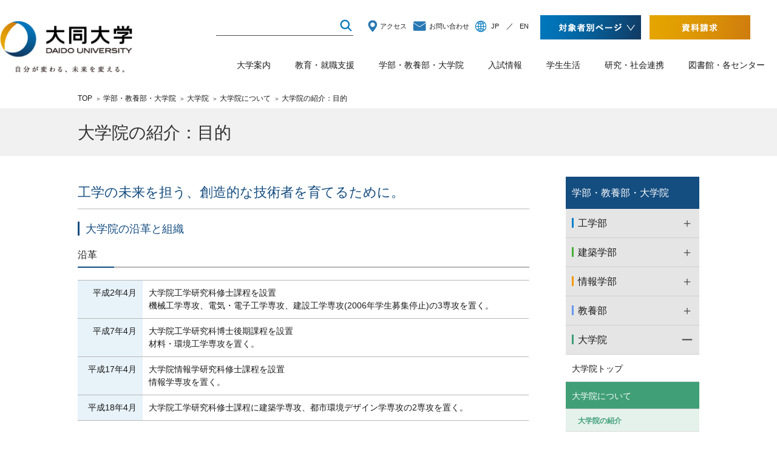

--- FILE ---
content_type: text/html
request_url: https://www.daido-it.ac.jp/in/mokuteki/
body_size: 76456
content:
<!doctype html>
<html lang="ja"><!-- InstanceBegin template="/Templates/default.dwt" codeOutsideHTMLIsLocked="false" -->
<head>

<meta charset="UTF-8">
<meta http-equiv="X-UA-Compatible" content="IE=edge">

<!-- Google Tag Manager -->
<script>(function(w,d,s,l,i){w[l]=w[l]||[];w[l].push({'gtm.start':
new Date().getTime(),event:'gtm.js'});var f=d.getElementsByTagName(s)[0],
j=d.createElement(s),dl=l!='dataLayer'?'&l='+l:'';j.async=true;j.src=
'https://www.googletagmanager.com/gtm.js?id='+i+dl;f.parentNode.insertBefore(j,f);
})(window,document,'script','dataLayer','GTM-TPDF4QH');</script>
<!-- End Google Tag Manager -->

<meta name="format-detection" content="telephone=no">
<meta name="keywords" content="大同大学,大同工業大学,校名変更,大学紹介,学部･学科,入試情報,研究・産学連携,オープンキャンパス,現代GP,特色GP,大学,資料請求">
<meta name="description" content="大同大学公式ホームページ。大学の概要、学部・学科・専攻、大学院、入試情報、研究・産学連携、図書館、就職など">
<meta name="google-site-verification" content="jSazwHG_M69e5Z4PvVaKzWieH_jY6tYGL2LlsNoWFo0">

<!-- InstanceBeginEditable name="doctitle" -->
<title>大学院の紹介：目的｜大学院について｜大学院｜学部・教養部・大学院｜大同大学　DAIDO UNIVERSITY</title>
<!-- InstanceEndEditable -->

<script src="https://code.jquery.com/jquery-1.12.4.min.js"></script>
<script src="../../common/js/mobile_proxy.js"></script>
<link rel="stylesheet" href="../../common/css/base_sp_new.css">
<link rel="stylesheet" href="../../common/css/base_pc_new.css" media="screen and (min-width: 741px), print">
<link rel="stylesheet" href="../../common/css/common.css">
<link rel="stylesheet" href="../../common/css/g_nav.css">

<link rel="stylesheet" href="../../common/css/cat_news.css">
<link rel="stylesheet" href="../../common/css/cat_new_toppage.css">
<link rel="stylesheet" href="../../common/css/top.css">
<link rel="stylesheet" href="../../common/css/footer.css">


<link rel="icon" href="../../common/images/favicon.ico" type="image/x-icon">
<link rel="icon" href="../../common/images/favicon.svg" type="image/svg+xml">
<link rel="apple-touch-icon" href="../../common/images/apple-touch-icon.png">

<!-- InstanceBeginEditable name="head" -->
<link rel="stylesheet" href="../../common/css/cat_dept.css">
<link rel="stylesheet" href="../../common/css/cat_dept_in.css">
<!-- InstanceEndEditable -->
<!-- InstanceParam name="id" type="text" value="cat_dept" -->
<!-- InstanceParam name="class" type="text" value="cat_in cat_dept-in-mokuteki" -->

</head>

<body id="cat_dept" class="cat_in cat_dept-in-mokuteki">

<!-- Google Tag Manager (noscript) -->
<noscript><iframe src="https://www.googletagmanager.com/ns.html?id=GTM-TPDF4QH"
height="0" width="0" style="display:none;visibility:hidden"></iframe></noscript>
<!-- End Google Tag Manager (noscript) -->

<!-- Load Facebook SDK for JavaScript -->
<div id="fb-root"></div>
<script>(function(d, s, id) {
var js, fjs = d.getElementsByTagName(s)[0];
if (d.getElementById(id)) return;
js = d.createElement(s); js.id = id;
js.src = "//connect.facebook.net/en_US/sdk.js#xfbml=1";
fjs.parentNode.insertBefore(js, fjs);
}(document, 'script', 'facebook-jssdk'));</script>

<!----><!-- #BeginLibraryItem "/Library/header.lbi" -->
<header id="top">

	<!-- ===== [ PC HeaderMenu ] ================================================= -->
	<div id="top_header_pc">
		<div id="header_pc" class="cf">
			<h1 class="header_logo"><a href="../../index.html">大同大学　DAIDO UNIVERSITY</a></h1>

			<div class="nav_box">
				<div class="gglSrch">
				<form id="cse-search-box" action="../../result">
					<input type="hidden" name="cx" value="001833683461166294475:bj4dhqp9efq">
					<input type="hidden" name="ie" value="UTF-8" class="empty">
					<input name="siteurl" type="hidden" value="www.daido-it.ac.jp/">
					<input name="ref" type="hidden" value="www.google.co.jp/">
					<input name="ss" type="hidden" value="">
					<p>
					<input type="text" name="q">
					<input type="image" class="searchBtn lastChild empty" src="../../images/top/srchIcn.png" alt="検索" name="sa" value="Search">
					</p>
				</form>
				</div>
				<ul class="hNav">
					<li class="hNav01"><a href="../../outline/access">アクセス</a></li>
					<li class="hNav02"><a href="../../outline/contact">お問い合わせ</a></li>
					<li class="hNav03"><a href="../../index.html" class="cl-norewrite">JP</a>　／<a href="https://www.daido-it.ac.jp.e.akd.hp.transer.com/">EN</a></li>
				</ul>
			<div class="hTarget"><img src="../../images/top/hBnr_TG_blue.png" alt="対象者別ページ">
					<ul>
						<li><a href="../../jyuken">高校生・保護者の方</a></li>
						<li><a href="../../zai">在学生・教職員の方</a></li>
						<li><a href="../../ippan">一般・社会人の方</a></li>
						<li><a href="../../kisai">企業・採用担当の方</a></li>
						<li><a href="../../sotu">卒業生の方</a></li>
					</ul>
				</div>
				<p class="hBnr_DR"><a href="../../other/request.html"><img src="../../images/top/hBnr_DR.png" alt="資料請求"></a></p>
						<div class="hgNav">
							<ul>
							<li class="hgNav01"><a href="../../outline">大学案内</a></li>
							<li class="hgNav02"><a href="../../du">教育・就職支援</a></li>
							<li class="hgNav03"><a href="../../dept">学部・教養部・大学院</a></li>
							<li class="hgNav04"><a href="https://www.daido-news.jp/admission/entrance_exam/">入試情報</a></li>
							<li class="hgNav05"><a href="../../life">学生生活</a></li>
							<li class="hgNav06"><a href="../../research">研究・社会連携</a></li>
							<li class="hgNav07"><a href="../../center">図書館・各センター</a></li>
							</ul>
						</div>
			</div>

		</div>
	</div>

	<div id="sMenu02" class="sp hidepc">
		<ul class="sp_menu_01">
			<li>
				<a href="../../outline">大学案内</a><span class="toggle_btn"></span>
				<ul>
					<li><a href="../../outline/message">● 学長メッセージ</a></li>
					<li><a href="../../outline/outline">● 大学概要</a></li>
					<li><a href="../../outline/history">● 大同大学の沿革</a></li>
					<li><a href="../../outline/disclosure">● 情報公開</a></li>
					<li><a href="../../outline/financial">● 大同学園事業計画・事業報告・財務情報</a></li>
                    <li><a href="../../outline/medium_term_plan">● 中期計画</a></li>
                    <li><a href="../../outline/governance_code">● ガバナンス・コード</a></li>
					<li><a href="../../outline/evaluation">● 大学機関別認証評価結果</a></li>
                    <li><a href="../../outline/requirements">● 機関要件更新確認申請書</a></li>
					<li><a href="../../outline/class_evaluation_system">● 大同大学のFD</a></li>
                    <li><a href="../../outline/student_survey">● 学修成果の可視化に関する各種調査</a></li>
                    <li><a href="../../outline/faculty_careers">● 教員採用情報</a></li>
					<li><a href="../../outline/access">● アクセス</a></li>
					<li><a href="../../outline/contact">● お問い合わせ</a></li>
				</ul>
			</li>

			<li>
				<a href="../../dept">学部・教養部・大学院</a><span class="toggle_btn"></span>
				<ul>
					<li><a href="../../dept/#anc01">● 工学部</a></li>
                    <li><a href="../../dept/#anc05">● 建築学部</a></li>
                    <li><a href="../../dept/#anc02">● 情報学部</a></li>
					<li><a href="../../dept/#anc03">● 教養部</a></li>
					<li><a href="../../dept/#anc04">● 大学院</a></li>
				</ul>
			</li>

			<li><a href="../../du">教育・就職支援</a><span class="toggle_btn"></span>
				<ul>
					<li><a href="../../du/kyouiku">● DU教育力</a></li>
					<li><a href="../../du/syusyoku">● DU就職力</a></li>
				</ul>
			</li>
			<li><a href="https://www.daido-news.jp/admission/entrance_exam/">入試情報</a><span class="toggle_btn"></span>
				<ul>
					<li><a href="https://www.daido-news.jp/admission/entrance_exam/dept/">● 学科別入試方式を調べる</a></li>
                    <li><a href="https://www.daido-news.jp/admission/entrance_exam/data/capacity/">● 募集定員を調べる</a></li>
					<li><a href="https://www.daido-news.jp/admission/entrance_exam/schedule/">● 入試日程を調べる</a></li>
					<li><a href="https://www.daido-news.jp/admission/entrance_exam/type/">● 入試方式を調べる</a></li>
                    <li><a href="https://www.daido-news.jp/admission/entrance_exam/type/result/">● 合否案内について</a></li>
                    <li><a href="https://www.daido-news.jp/admission/entrance_exam/tetsuzuki/">● 入学手続きについて</a></li>
					<li><a href="https://www.daido-news.jp/admission/opencampus/">● オープンキャンパス</a></li>
                    <li><a href="https://www.daido-news.jp/admission/nittei/">● 入試相談会日程</a></li>
					<li><a href="https://www.daido-news.jp/admission/entrance_exam/qa/suisen.html">● 入試Q&amp;A</a></li>
					<li><a href="https://www.daido-news.jp/admission/entrance_exam/data/">● 入試データを見る</a></li>
                    <li><a href="https://www.daido-news.jp/admission/entrance_exam/application/">● 入学試験要項</a></li>
					<li><a href="https://www.daido-news.jp/admission/entrance_exam/past_exam/">● 入学試験過去問題</a></li>
					<li><a href="https://www.daido-news.jp/admission/entrance_exam/graduate/">● 大学院入試</a></li>
					<li><a href="https://www.daido-news.jp/admission/entrance_exam/payment/">● 納付金</a></li>
                    <li><a href="https://www.daido-it.ac.jp/other/request.html">● 資料請求</a></li>
                    <li><a href="https://www.guide.52school.com/guidance/net-daido-it/" target="_blank">● ネット出願</a></li>
				</ul>
			</li>
			<li><a href="../../research">研究・社会連携</a><span class="toggle_btn"></span>
				<ul>
					<li><a href="../../research/study">● 研究について</a></li>
					<li><a href="../../research/cooperation">● 社会連携について</a></li>
					<li><a href="../../research/research">● 研究・社会連携推進センターについて</a></li>
				</ul>
			</li>
            
                    
			<li><a href="../../life">学生生活</a><span class="toggle_btn"></span>
				<ul>
					<li><a href="../../life/event">● 年間行事・イベント</a></li>
					<li><a href="../../life/class/chigai.html">● 授業・定期試験・学習（学修ガイド）</a></li>
					<li><a href="../../life/tuition/guide">● 学費・奨学金・教育ローン</a></li>
					<li><a href="../../life/procedure">● 各種証明書・手続き</a></li>
					<li><a href="../../life/support">● 学生生活サポート</a></li>
                    <li><a href="../../life/career">● 就職・キャリア</a></li>
					<li><a href="../../life/study/gakubu">● 海外留学・研修制度</a></li>
					<li><a href="../../life/institution/kounai">● キャンパスマップ</a></li>
					<li><a href="../../life/club">● 委員会・クラブ</a></li>
					<li><a href="../../life/publication">● 学内刊行物</a></li>
					<li><a href="../../life/time">● 事務取扱時間</a></li>
					<li><a href="../../life/faq">● 学生生活・よくある質問</a></li>
				</ul>
			</li>
			<li><a href="../../center">図書館・各センター</a><span class="toggle_btn"></span>
				<ul>
					<li><a href="../../center/library">● 図書館</a></li>
					<li><a href="../../center/information">● 情報センター</a></li>
					<li><a href="../../center/creation">● 創造製作センター</a></li>
					<li><a href="../../center/lesson">● 教育開発・学習支援センター</a></li>
					<li><a href="../../du/syusyoku/career">● キャリアセンター</a></li>
					<li><a href="../../research/research">● 研究・社会連携推進センターについて</a></li>
				</ul>
			</li>
		</ul>
		<div class="sp_menu_02">
			<ul>
				<li><a href="../../other/sitemap.html">サイトマップ</a></li>
				<li><a href="../../other/link.html">リンク</a></li>
				<li><a href="../../other/privacy.html">個人情報保護について</a></li>
                <li><a href="../../other/disclosure.html">情報公開方針</a></li>
				<li><a href="https://www.daido-news.jp/admission/">受験生応援サイト</a></li>
			</ul>
			<ul>
				<li><a href="../../jyuken">高校生・保護者の方</a></li>
				<li><a href="../../zai">在学生・教職員の方</a></li>
				<li><a href="../../ippan">一般・社会人の方</a></li>
				<li><a href="../../kisai">企業・採用担当の方</a></li>
				<li><a href="../../sotu">卒業生の方</a></li>
			</ul>

		</div>
		<div class="sp_menu_03">
			<ul>
				<li><a href="https://itunes.apple.com/jp/app/da-tong-da-xue/id608187360?l=ja&amp;ls=1&amp;mt=8" target="_blank" class="no_mark"><img src="../../images/top/high_btn_01.png" alt="AppStoreからダウンロード"></a></li>
				<li><a href="https://play.google.com/store/apps/details?id=jp.co.disc.schoolnavi.gecjfjj" target="_blank" class="no_mark"><img src="../../images/top/high_btn_02.png" alt="GooglePlayで手に入れよう"></a></li>
				<li class="sns_btn"><a href="https://www.facebook.com/daido.ac" target="_blank" class="no_mark"><img src="../../images/top/sns_icon_01.png" alt="Facebook"></a></li>
				<li class="sns_btn"><a href="https://twitter.com/daido_nyushi" target="_blank" class="no_mark"><img src="../../images/top/sns_icon_02.png" alt="Twitter"></a></li>
				<li class="sns_btn"><a href="https://page.line.me/daido_univ" target="_blank" class="no_mark"><img src="../../images/top/sns_icon_03.png" alt="Line"></a></li>
				<li class="sns_btn"><a href="https://www.instagram.com/daidonyushi/" target="_blank" class="no_mark"><img src="../../images/top/sns_icon_04.png" alt="instagram"></a></li>

			</ul>
		</div>
		<div id="contact_sp" class="hidepc">
	<ul>
		<li><a href="../../outline/access"><img src="../../images/top/icn_access_sp.png" alt="アクセス">アクセス</a></li>
		<li><a href="../../outline/contact"><img src="../../images/top/icn_mail_sp.png" alt="お問い合わせ">お問い合わせ</a></li>
		<li><a href="../../other/request.html"><img src="../../images/top/icn_document_sp.png" alt="資料請求">資料請求</a></li>
	</ul>
</div>
	</div>
</header>

<header id="top">
<!-- ===== [ SP HeaderMenu ] ================================================= -->
<div id="header_sp">
<div id="hBtnArea">
	<h1 class="header_logo"><a href="../../index.html">大同大学　DAIDO UNIVERSITY</a></h1>
	<ul id="hBtn_sp">
    	<li class="sp_english"><img src="../../images/top/hNav03.png" alt="グローバルナビ"><a href="../../index.html" class="cl-norewrite">JP</a>／<a href="https://www.daido-it.ac.jp.e.akd.hp.transer.com/">EN</a></li>
		<li id="hBtn01_sp"><a href="#">検索</a></li>
		<li id="hBtn02_sp"><a href="#">グローバルナビ</a></li>
	</ul>
</div>
</div>

<div class="slideMenu" id="sMenu01">
<div class="scroll">
<div class="gglSrch">
<form id="cse-search-box" action="../../result">
	<input type="hidden" name="cx" value="001833683461166294475:bj4dhqp9efq">
	<input type="hidden" name="ie" value="UTF-8" class="empty">
	<input name="siteurl" type="hidden" value="www.daido-it.ac.jp/">
	<input name="ref" type="hidden" value="www.google.co.jp/">
	<input name="ss" type="hidden" value="">
	<p>
	<input type="text" name="q">
	<input type="image" class="searchBtn lastChild empty" src="../../images/top/srchIcn.png" alt="検索" name="sa" value="Search">
	</p>
</form>
</div>
</div>
</div>

<!-- ===== /[ SP HeaderMenu ] ================================================= -->
</header><!-- #EndLibraryItem --><!---->


<!-- ===== [ #contents_area ] ================================================== -->
<div id="contents_area" class="cf">


<!-- ===== [ #main_col ] ======================================================= -->
<div id="main_col">
<!-- InstanceBeginEditable name="main_col" -->


<!-- ===== [ #page_title_area ] ================================================ -->
<div id="page_title_area" class="cat_in">

<div id="topic_path">
<ul>
	<li><a href="../../">TOP</a></li>
	<li><a href="../../dept/">学部・教養部・大学院</a></li>
	<li><a href="../">大学院</a></li>
	<li>大学院について</li>
	<li>大学院の紹介：目的</li>
</ul>
<div id="main_contents_side_opne_btn_sp"><a href="javascript:void(0);">開く</a></div>
</div><!-- /#topic_path -->

<!-- ===== [ .accnav(SP) ] ===================================================== -->
<div class="accnav hidepc"><!----><!-- #BeginLibraryItem "/Library/side_menu_dept.lbi" -->
<h2 class="side_nav_title cat_dept"><a href="../../dept">学部・教養部・大学院</a></h2>
<h3 class="side_nav_heading side_nav_heading-engineering">工学部</h3>
<ul class="side_nav side_nav-engineering">
<li class="cat_dept-mechanic"><a href="../../dept/mechanic">機械工学科</a>
<ul>
<li class="cat_dept-mechanic-feature"><a href="../../dept/mechanic/feature">学びの特色・カリキュラム</a></li>
<li class="cat_dept-mechanic-4years"><a href="../../dept/mechanic/4years">4年間の学び方</a></li>
<li class="cat_dept-mechanic-lab"><a href="../../dept/mechanic/lab">研究室紹介</a></li>
<li class="cat_dept-mechanic-careerpath"><a href="../../dept/mechanic/careerpath">卒業生の進路</a></li>
<li class="cat_dept-mechanic-prof"><a href="../../dept/mechanic/prof">教員一覧</a></li>
</ul>
</li>
<li class="cat_dept-system"><a href="../../dept/system">機械システム工学科</a>
<ul>
<li class="cat_dept-system-feature"><a href="../../dept/system/feature">学びの特色・カリキュラム</a></li>
<li class="cat_dept-system-4years"><a href="../../dept/system/4years">4年間の学び方</a></li>
<li class="cat_dept-system-lab"><a href="../../dept/system/lab">研究室紹介</a></li>
<li class="cat_dept-system-careerpath"><a href="../../dept/system/careerpath">卒業生の進路</a></li>
<li class="cat_dept-system-prof"><a href="../../dept/system/prof">教員一覧</a></li>
</ul>
</li>
<li class="cat_dept-electronic"><a href="../../dept/electronic">電気電子工学科</a>
<ul>
<li class="cat_dept-electronic-feature"><a href="../../dept/electronic/feature">学びの特色・カリキュラム</a></li>
<li class="cat_dept-electronic-4years"><a href="../../dept/electronic/4years">4年間の学び方</a></li>
<li class="cat_dept-electronic-lab"><a href="../../dept/electronic/lab">研究室紹介</a></li>
<li class="cat_dept-electronic-careerpath"><a href="../../dept/electronic/careerpath">卒業生の進路</a></li>
<li class="cat_dept-electronic-prof"><a href="../../dept/electronic/prof">教員一覧</a></li>
</ul>
</li>
</ul>

<h3 class="side_nav_heading side_nav_heading-architectonics">建築学部</h3>
<ul class="side_nav side_nav-architectonics">
<li class="cat_dept-architecture"><a href="../../dept/architecture">建築学科 建築専攻</a>
<ul>
<li class="cat_dept-architecture-feature"><a href="../../dept/architecture/feature">学びの特色・カリキュラム</a></li>
<li class="cat_dept-architecture-4years"><a href="../../dept/architecture/4years">4年間の学び方</a></li>
<li class="cat_dept-architecture-lab"><a href="../../dept/architecture/lab">研究室紹介</a></li>
<li class="cat_dept-architecture-careerpath"><a href="../../dept/architecture/careerpath">卒業生の進路</a></li>
<li class="cat_dept-architecture-prof"><a href="../../dept/architecture/prof">教員一覧</a></li>
</ul>
</li>
<li class="cat_dept-interior"><a href="../../dept/interior">建築学科 <br class="hidesp">インテリアデザイン専攻</a>
<ul>
<li class="cat_dept-interior-feature"><a href="../../dept/interior/feature">学びの特色・カリキュラム</a></li>
<li class="cat_dept-interior-4years"><a href="../../dept/interior/4years">4年間の学び方</a></li>
<li class="cat_dept-interior-lab"><a href="../../dept/interior/lab">研究室紹介</a></li>
<li class="cat_dept-interior-careerpath"><a href="../../dept/interior/careerpath">卒業生の進路</a></li>
<li class="cat_dept-interior-prof"><a href="../../dept/interior/prof">教員一覧</a></li>
</ul>
</li>
<li class="cat_dept-kaori"><a href="../../dept/kaori">建築学科 <br class="hidesp">かおりデザイン専攻</a>
<ul>
<li class="cat_dept-kaori-feature"><a href="../../dept/kaori/feature">学びの特色・カリキュラム</a></li>
<li class="cat_dept-kaori-4years"><a href="../../dept/kaori/4years">4年間の学び方</a></li>
<li class="cat_dept-kaori-lab"><a href="../../dept/kaori/lab">研究室紹介</a></li>
<li class="cat_dept-kaori-careerpath"><a href="../../dept/kaori/careerpath">卒業生の進路</a></li>
<li class="cat_dept-kaori-prof"><a href="../../dept/kaori/prof">教員一覧</a></li>
</ul>
</li>
<li class="cat_dept-civil_engineering"><a href="../../dept/civil_engineering">建築学科 <br class="hidesp">都市空間インフラ専攻</a>
<ul>
<li class="cat_dept-civil_engineering-feature"><a href="../../dept/civil_engineering/feature">学びの特色・カリキュラム</a></li>
<li class="cat_dept-civil_engineering-4years"><a href="../../dept/civil_engineering/4years">4年間の学び方</a></li>
<li class="cat_dept-civil_engineering-lab"><a href="../../dept/civil_engineering/lab">研究室紹介</a></li>
<li class="cat_dept-civil_engineering-careerpath"><a href="../../dept/civil_engineering/careerpath">卒業生の進路</a></li>
<li class="cat_dept-civil_engineering-prof"><a href="../../dept/civil_engineering/prof">教員一覧</a></li>
</ul>
</li>

</ul>



<h3 class="side_nav_heading side_nav_heading-informatics">情報学部</h3>
<ul class="side_nav side_nav-informatics">
<li class="cat_dept-computer"><a href="../../dept/information_systems">情報システム学科</a>
<ul>
<li class="cat_dept-computer-feature"><a href="../../dept/information_systems/feature">学びの特色・カリキュラム</a></li>
<li class="cat_dept-computer-4years"><a href="../../dept/information_systems/4years">4年間の学び方</a></li>
<li class="cat_dept-computer-lab"><a href="../../dept/information_systems/lab">研究室紹介</a></li>
<li class="cat_dept-computer-careerpath"><a href="../../dept/information_systems/careerpath">卒業生の進路</a></li>
<li class="cat_dept-computer-prof"><a href="../../dept/information_systems/prof">教員一覧</a></li>
</ul>
</li>
<li class="cat_dept-media"><a href="../../dept/information_design">情報デザイン学科</a>
<ul>
<li class="cat_dept-media-feature"><a href="../../dept/information_design/feature">学びの特色・カリキュラム</a></li>
<li class="cat_dept-media-4years"><a href="../../dept/information_design/4years">4年間の学び方</a></li>
<li class="cat_dept-media-lab"><a href="../../dept/information_design/lab">研究室紹介</a></li>
<li class="cat_dept-media-careerpath"><a href="../../dept/information_design/careerpath">卒業生の進路</a></li>
<li class="cat_dept-media-prof"><a href="../../dept/information_design/prof">教員一覧</a></li>
</ul>
</li>

<!--<ul class="side_nav side_nav-informatics">
<li class="cat_dept-computer"><a href="../dept/computer">情報システム学科 <br class="hidesp">コンピュータサイエンス専攻</a>
<ul>
<li class="cat_dept-computer-feature"><a href="../dept/computer/feature">学びの特色・カリキュラム</a></li>
<li class="cat_dept-computer-4years"><a href="../dept/computer/4years">4年間の学び方</a></li>
<li class="cat_dept-computer-lab"><a href="../dept/computer/lab">研究室紹介</a></li>
<li class="cat_dept-computer-careerpath"><a href="../dept/computer/careerpath">卒業生の進路</a></li>
<li class="cat_dept-computer-prof"><a href="../dept/computer/prof">教員一覧</a></li>
</ul>
</li>
<li class="cat_dept-network"><a href="../dept/network">情報システム学科 <br class="hidesp">情報ネットワーク専攻</a>
<ul>
<li class="cat_dept-network-feature"><a href="../dept/network/feature">学びの特色・カリキュラム</a></li>
<li class="cat_dept-network-4years"><a href="../dept/network/4years">4年間の学び方</a></li>
<li class="cat_dept-network-lab"><a href="../dept/network/lab">研究室紹介</a></li>
<li class="cat_dept-network-careerpath"><a href="../dept/network/careerpath">卒業生の進路</a></li>
<li class="cat_dept-network-prof"><a href="../dept/network/prof">教員一覧</a></li>
</ul>
</li>
<li class="cat_dept-media"><a href="../dept/media">情報デザイン学科 <br class="hidesp">メディアデザイン専攻</a>
<ul>
<li class="cat_dept-media-feature"><a href="../dept/media/feature">学びの特色・カリキュラム</a></li>
<li class="cat_dept-media-4years"><a href="../dept/media/4years">4年間の学び方</a></li>
<li class="cat_dept-media-lab"><a href="../dept/media/lab">研究室紹介</a></li>
<li class="cat_dept-media-careerpath"><a href="../dept/media/careerpath">卒業生の進路</a></li>
<li class="cat_dept-media-prof"><a href="../dept/media/prof">教員一覧</a></li>
</ul>
</li>
<li class="cat_dept-product"><a href="../dept/product">情報デザイン学科 <br class="hidesp">プロダクトデザイン専攻</a>
<ul>
<li class="cat_dept-product-feature"><a href="../dept/product/feature">学びの特色・カリキュラム</a></li>
<li class="cat_dept-product-4years"><a href="../dept/product/4years">4年間の学び方</a></li>
<li class="cat_dept-product-lab"><a href="../dept/product/lab">研究室紹介</a></li>
<li class="cat_dept-product-careerpath"><a href="../dept/product/careerpath">卒業生の進路</a></li>
<li class="cat_dept-product-prof"><a href="../dept/product/prof">教員一覧</a></li>
</ul>
</li>-->
<li class="cat_dept-management cat_dept-management-movie"><a href="../../dept/intergrated_informatics">総合情報学科<!-- <br class="hidesp">経営情報コース--></a>
<ul>
<li class="cat_dept-management-feature"><a href="../../dept/intergrated_informatics/feature">学びの特色・カリキュラム</a></li>
<li class="cat_dept-management-4years"><a href="../../dept/intergrated_informatics/4years">4年間の学び方</a></li>
<li class="cat_dept-management-lab"><a href="../../dept/intergrated_informatics/lab">研究室紹介</a></li>
<li class="cat_dept-management-careerpath"><a href="../../dept/intergrated_informatics/careerpath">卒業生の進路</a></li>
<li class="cat_dept-management-prof"><a href="../../dept/intergrated_informatics/prof">教員一覧</a></li>
</ul>
</li>
<!--<li class="cat_dept-sports cat_dept-sports-movie"><a href="../dept/sports">総合情報学科 <br class="hidesp">スポーツ情報コース</a>
<ul>
<li class="cat_dept-sports-feature"><a href="../dept/sports/feature">学びの特色・カリキュラム</a></li>
<li class="cat_dept-sports-lab"><a href="../dept/sports/lab">研究室紹介</a></li>
<li class="cat_dept-sports-careerpath"><a href="../dept/sports/careerpath">卒業生の進路</a></li>
<li class="cat_dept-sports-prof"><a href="../dept/sports/prof">教員一覧</a></li>
</ul>
</li>-->
</ul>
<h3 class="side_nav_heading side_nav_heading-kyouyou">教養部</h3>
<ul class="side_nav side_nav-education">
<li class="cat_dept-education"><a href="../../dept/kyoyo">教養部トップ</a></li>
<li class="cat_dept-education-prof"><a href="../../dept/kyoyo/prof">教員紹介</a></li>
<li class="cat_dept-education-class"><a href="../../dept/kyoyo/class">教室紹介</a></li>
</ul>
<h3 class="side_nav_heading side_nav_heading-in">大学院</h3>
<ul class="side_nav side_nav-in">
<li class="cat_dept-in"><a href="../../in">大学院トップ</a></li>
<li><a href="../mokuteki">大学院について</a>
<ul>
<li><a href="../mokuteki">大学院の紹介</a>
	<ul>
		<li class="cat_dept-in-mokuteki"><a href="../mokuteki">目的</a></li>
		<li class="cat_dept-in-kikan"><a href="../kikan">修学期間</a></li>
	</ul>
</li>
<li><a href="../manabi">特色</a>
	<ul>
		<li class="cat_dept-in-manabi"><a href="../manabi">学びの環境</a></li>
		<li class="cat_dept-in-shisetsu"><a href="../shisetsu">施設・設備</a></li>
	</ul>
</li>
<li><a href="../tuition">学費・奨学金・教育ローン</a>
	<ul>
		<li class="cat_dept-in-tuition"><a href="../tuition">学費の納付案内</a></li>
		<li class="cat_dept-in-syougakukin"><a href="../syougakukin">奨学金 / 教育ローン</a></li>
	</ul>
</li>
<li class="cat_dept-in-tobi"><a href="../tobi">飛び級制度</a></li>
</ul>
</li>
<li><a href="../zairyo">工学研究科 博士後期課程</a>
<ul>
<li class="cat_dept-in-zairyo"><a href="../zairyo">材料・環境工学専攻</a></li>
</ul>
</li>
<li><a href="../kikai">工学研究科 修士課程</a>
<ul>
<li class="cat_dept-in-kikai"><a href="../kikai">機械工学専攻</a></li>
<li class="cat_dept-in-denki"><a href="../denki">電気・電子工学専攻</a></li>
<li class="cat_dept-in-kenchiku"><a href="../kenchiku">建築学専攻</a></li>
<li class="cat_dept-in-toshi"><a href="../toshi">都市環境デザイン学専攻</a></li>
</ul>
</li>
<li><a href="../jyouhou">情報学研究科 修士課程</a>
<ul>
<li class="cat_dept-in-jyouhou"><a href="../jyouhou">情報学専攻</a></li>
</ul>
</li>
<li><a href="../shakaijin">企業・社会人の方へ</a>
<ul>
<li class="cat_dept-in-shakaijin"><a href="../shakaijin">社会人学生の受け入れ</a></li>
<li class="cat_dept-in-sangaku"><a href="../sangaku">研究・社会連携</a></li>
</ul>
</li>
</ul>
<!-- #EndLibraryItem --><!----></div>
<!-- ==== /[ .accnav(SP) ] ===================================================== -->

<div id="title_text_area_bg">
<div id="title_text_area" class="no_img">
<div class="inbox">
<div id="page_title">
	<h1>大学院の紹介：目的</h1>
</div>
</div><!-- /.inbox -->
</div><!-- /#title_text_area -->
</div><!-- /#title_text_area_bg -->

</div>
<!-- ==== /[ #page_title_area ] ================================================ -->


<!-- ===== [ #main_contents ] ================================================== -->
<div id="main_contents" class="cf">
<div id="main_contents_bg" class="cf">


<!-- ===== [ #main_contents_side(PC) ] ========================================= -->
<div id="main_contents_side">
<div class="fixnav">
<!----><!-- #BeginLibraryItem "/Library/side_menu_dept.lbi" -->
<h2 class="side_nav_title cat_dept"><a href="../../dept">学部・教養部・大学院</a></h2>
<h3 class="side_nav_heading side_nav_heading-engineering">工学部</h3>
<ul class="side_nav side_nav-engineering">
<li class="cat_dept-mechanic"><a href="../../dept/mechanic">機械工学科</a>
<ul>
<li class="cat_dept-mechanic-feature"><a href="../../dept/mechanic/feature">学びの特色・カリキュラム</a></li>
<li class="cat_dept-mechanic-4years"><a href="../../dept/mechanic/4years">4年間の学び方</a></li>
<li class="cat_dept-mechanic-lab"><a href="../../dept/mechanic/lab">研究室紹介</a></li>
<li class="cat_dept-mechanic-careerpath"><a href="../../dept/mechanic/careerpath">卒業生の進路</a></li>
<li class="cat_dept-mechanic-prof"><a href="../../dept/mechanic/prof">教員一覧</a></li>
</ul>
</li>
<li class="cat_dept-system"><a href="../../dept/system">機械システム工学科</a>
<ul>
<li class="cat_dept-system-feature"><a href="../../dept/system/feature">学びの特色・カリキュラム</a></li>
<li class="cat_dept-system-4years"><a href="../../dept/system/4years">4年間の学び方</a></li>
<li class="cat_dept-system-lab"><a href="../../dept/system/lab">研究室紹介</a></li>
<li class="cat_dept-system-careerpath"><a href="../../dept/system/careerpath">卒業生の進路</a></li>
<li class="cat_dept-system-prof"><a href="../../dept/system/prof">教員一覧</a></li>
</ul>
</li>
<li class="cat_dept-electronic"><a href="../../dept/electronic">電気電子工学科</a>
<ul>
<li class="cat_dept-electronic-feature"><a href="../../dept/electronic/feature">学びの特色・カリキュラム</a></li>
<li class="cat_dept-electronic-4years"><a href="../../dept/electronic/4years">4年間の学び方</a></li>
<li class="cat_dept-electronic-lab"><a href="../../dept/electronic/lab">研究室紹介</a></li>
<li class="cat_dept-electronic-careerpath"><a href="../../dept/electronic/careerpath">卒業生の進路</a></li>
<li class="cat_dept-electronic-prof"><a href="../../dept/electronic/prof">教員一覧</a></li>
</ul>
</li>
</ul>

<h3 class="side_nav_heading side_nav_heading-architectonics">建築学部</h3>
<ul class="side_nav side_nav-architectonics">
<li class="cat_dept-architecture"><a href="../../dept/architecture">建築学科 建築専攻</a>
<ul>
<li class="cat_dept-architecture-feature"><a href="../../dept/architecture/feature">学びの特色・カリキュラム</a></li>
<li class="cat_dept-architecture-4years"><a href="../../dept/architecture/4years">4年間の学び方</a></li>
<li class="cat_dept-architecture-lab"><a href="../../dept/architecture/lab">研究室紹介</a></li>
<li class="cat_dept-architecture-careerpath"><a href="../../dept/architecture/careerpath">卒業生の進路</a></li>
<li class="cat_dept-architecture-prof"><a href="../../dept/architecture/prof">教員一覧</a></li>
</ul>
</li>
<li class="cat_dept-interior"><a href="../../dept/interior">建築学科 <br class="hidesp">インテリアデザイン専攻</a>
<ul>
<li class="cat_dept-interior-feature"><a href="../../dept/interior/feature">学びの特色・カリキュラム</a></li>
<li class="cat_dept-interior-4years"><a href="../../dept/interior/4years">4年間の学び方</a></li>
<li class="cat_dept-interior-lab"><a href="../../dept/interior/lab">研究室紹介</a></li>
<li class="cat_dept-interior-careerpath"><a href="../../dept/interior/careerpath">卒業生の進路</a></li>
<li class="cat_dept-interior-prof"><a href="../../dept/interior/prof">教員一覧</a></li>
</ul>
</li>
<li class="cat_dept-kaori"><a href="../../dept/kaori">建築学科 <br class="hidesp">かおりデザイン専攻</a>
<ul>
<li class="cat_dept-kaori-feature"><a href="../../dept/kaori/feature">学びの特色・カリキュラム</a></li>
<li class="cat_dept-kaori-4years"><a href="../../dept/kaori/4years">4年間の学び方</a></li>
<li class="cat_dept-kaori-lab"><a href="../../dept/kaori/lab">研究室紹介</a></li>
<li class="cat_dept-kaori-careerpath"><a href="../../dept/kaori/careerpath">卒業生の進路</a></li>
<li class="cat_dept-kaori-prof"><a href="../../dept/kaori/prof">教員一覧</a></li>
</ul>
</li>
<li class="cat_dept-civil_engineering"><a href="../../dept/civil_engineering">建築学科 <br class="hidesp">都市空間インフラ専攻</a>
<ul>
<li class="cat_dept-civil_engineering-feature"><a href="../../dept/civil_engineering/feature">学びの特色・カリキュラム</a></li>
<li class="cat_dept-civil_engineering-4years"><a href="../../dept/civil_engineering/4years">4年間の学び方</a></li>
<li class="cat_dept-civil_engineering-lab"><a href="../../dept/civil_engineering/lab">研究室紹介</a></li>
<li class="cat_dept-civil_engineering-careerpath"><a href="../../dept/civil_engineering/careerpath">卒業生の進路</a></li>
<li class="cat_dept-civil_engineering-prof"><a href="../../dept/civil_engineering/prof">教員一覧</a></li>
</ul>
</li>

</ul>



<h3 class="side_nav_heading side_nav_heading-informatics">情報学部</h3>
<ul class="side_nav side_nav-informatics">
<li class="cat_dept-computer"><a href="../../dept/information_systems">情報システム学科</a>
<ul>
<li class="cat_dept-computer-feature"><a href="../../dept/information_systems/feature">学びの特色・カリキュラム</a></li>
<li class="cat_dept-computer-4years"><a href="../../dept/information_systems/4years">4年間の学び方</a></li>
<li class="cat_dept-computer-lab"><a href="../../dept/information_systems/lab">研究室紹介</a></li>
<li class="cat_dept-computer-careerpath"><a href="../../dept/information_systems/careerpath">卒業生の進路</a></li>
<li class="cat_dept-computer-prof"><a href="../../dept/information_systems/prof">教員一覧</a></li>
</ul>
</li>
<li class="cat_dept-media"><a href="../../dept/information_design">情報デザイン学科</a>
<ul>
<li class="cat_dept-media-feature"><a href="../../dept/information_design/feature">学びの特色・カリキュラム</a></li>
<li class="cat_dept-media-4years"><a href="../../dept/information_design/4years">4年間の学び方</a></li>
<li class="cat_dept-media-lab"><a href="../../dept/information_design/lab">研究室紹介</a></li>
<li class="cat_dept-media-careerpath"><a href="../../dept/information_design/careerpath">卒業生の進路</a></li>
<li class="cat_dept-media-prof"><a href="../../dept/information_design/prof">教員一覧</a></li>
</ul>
</li>

<!--<ul class="side_nav side_nav-informatics">
<li class="cat_dept-computer"><a href="../dept/computer">情報システム学科 <br class="hidesp">コンピュータサイエンス専攻</a>
<ul>
<li class="cat_dept-computer-feature"><a href="../dept/computer/feature">学びの特色・カリキュラム</a></li>
<li class="cat_dept-computer-4years"><a href="../dept/computer/4years">4年間の学び方</a></li>
<li class="cat_dept-computer-lab"><a href="../dept/computer/lab">研究室紹介</a></li>
<li class="cat_dept-computer-careerpath"><a href="../dept/computer/careerpath">卒業生の進路</a></li>
<li class="cat_dept-computer-prof"><a href="../dept/computer/prof">教員一覧</a></li>
</ul>
</li>
<li class="cat_dept-network"><a href="../dept/network">情報システム学科 <br class="hidesp">情報ネットワーク専攻</a>
<ul>
<li class="cat_dept-network-feature"><a href="../dept/network/feature">学びの特色・カリキュラム</a></li>
<li class="cat_dept-network-4years"><a href="../dept/network/4years">4年間の学び方</a></li>
<li class="cat_dept-network-lab"><a href="../dept/network/lab">研究室紹介</a></li>
<li class="cat_dept-network-careerpath"><a href="../dept/network/careerpath">卒業生の進路</a></li>
<li class="cat_dept-network-prof"><a href="../dept/network/prof">教員一覧</a></li>
</ul>
</li>
<li class="cat_dept-media"><a href="../dept/media">情報デザイン学科 <br class="hidesp">メディアデザイン専攻</a>
<ul>
<li class="cat_dept-media-feature"><a href="../dept/media/feature">学びの特色・カリキュラム</a></li>
<li class="cat_dept-media-4years"><a href="../dept/media/4years">4年間の学び方</a></li>
<li class="cat_dept-media-lab"><a href="../dept/media/lab">研究室紹介</a></li>
<li class="cat_dept-media-careerpath"><a href="../dept/media/careerpath">卒業生の進路</a></li>
<li class="cat_dept-media-prof"><a href="../dept/media/prof">教員一覧</a></li>
</ul>
</li>
<li class="cat_dept-product"><a href="../dept/product">情報デザイン学科 <br class="hidesp">プロダクトデザイン専攻</a>
<ul>
<li class="cat_dept-product-feature"><a href="../dept/product/feature">学びの特色・カリキュラム</a></li>
<li class="cat_dept-product-4years"><a href="../dept/product/4years">4年間の学び方</a></li>
<li class="cat_dept-product-lab"><a href="../dept/product/lab">研究室紹介</a></li>
<li class="cat_dept-product-careerpath"><a href="../dept/product/careerpath">卒業生の進路</a></li>
<li class="cat_dept-product-prof"><a href="../dept/product/prof">教員一覧</a></li>
</ul>
</li>-->
<li class="cat_dept-management cat_dept-management-movie"><a href="../../dept/intergrated_informatics">総合情報学科<!-- <br class="hidesp">経営情報コース--></a>
<ul>
<li class="cat_dept-management-feature"><a href="../../dept/intergrated_informatics/feature">学びの特色・カリキュラム</a></li>
<li class="cat_dept-management-4years"><a href="../../dept/intergrated_informatics/4years">4年間の学び方</a></li>
<li class="cat_dept-management-lab"><a href="../../dept/intergrated_informatics/lab">研究室紹介</a></li>
<li class="cat_dept-management-careerpath"><a href="../../dept/intergrated_informatics/careerpath">卒業生の進路</a></li>
<li class="cat_dept-management-prof"><a href="../../dept/intergrated_informatics/prof">教員一覧</a></li>
</ul>
</li>
<!--<li class="cat_dept-sports cat_dept-sports-movie"><a href="../dept/sports">総合情報学科 <br class="hidesp">スポーツ情報コース</a>
<ul>
<li class="cat_dept-sports-feature"><a href="../dept/sports/feature">学びの特色・カリキュラム</a></li>
<li class="cat_dept-sports-lab"><a href="../dept/sports/lab">研究室紹介</a></li>
<li class="cat_dept-sports-careerpath"><a href="../dept/sports/careerpath">卒業生の進路</a></li>
<li class="cat_dept-sports-prof"><a href="../dept/sports/prof">教員一覧</a></li>
</ul>
</li>-->
</ul>
<h3 class="side_nav_heading side_nav_heading-kyouyou">教養部</h3>
<ul class="side_nav side_nav-education">
<li class="cat_dept-education"><a href="../../dept/kyoyo">教養部トップ</a></li>
<li class="cat_dept-education-prof"><a href="../../dept/kyoyo/prof">教員紹介</a></li>
<li class="cat_dept-education-class"><a href="../../dept/kyoyo/class">教室紹介</a></li>
</ul>
<h3 class="side_nav_heading side_nav_heading-in">大学院</h3>
<ul class="side_nav side_nav-in">
<li class="cat_dept-in"><a href="../../in">大学院トップ</a></li>
<li><a href="../mokuteki">大学院について</a>
<ul>
<li><a href="../mokuteki">大学院の紹介</a>
	<ul>
		<li class="cat_dept-in-mokuteki"><a href="../mokuteki">目的</a></li>
		<li class="cat_dept-in-kikan"><a href="../kikan">修学期間</a></li>
	</ul>
</li>
<li><a href="../manabi">特色</a>
	<ul>
		<li class="cat_dept-in-manabi"><a href="../manabi">学びの環境</a></li>
		<li class="cat_dept-in-shisetsu"><a href="../shisetsu">施設・設備</a></li>
	</ul>
</li>
<li><a href="../tuition">学費・奨学金・教育ローン</a>
	<ul>
		<li class="cat_dept-in-tuition"><a href="../tuition">学費の納付案内</a></li>
		<li class="cat_dept-in-syougakukin"><a href="../syougakukin">奨学金 / 教育ローン</a></li>
	</ul>
</li>
<li class="cat_dept-in-tobi"><a href="../tobi">飛び級制度</a></li>
</ul>
</li>
<li><a href="../zairyo">工学研究科 博士後期課程</a>
<ul>
<li class="cat_dept-in-zairyo"><a href="../zairyo">材料・環境工学専攻</a></li>
</ul>
</li>
<li><a href="../kikai">工学研究科 修士課程</a>
<ul>
<li class="cat_dept-in-kikai"><a href="../kikai">機械工学専攻</a></li>
<li class="cat_dept-in-denki"><a href="../denki">電気・電子工学専攻</a></li>
<li class="cat_dept-in-kenchiku"><a href="../kenchiku">建築学専攻</a></li>
<li class="cat_dept-in-toshi"><a href="../toshi">都市環境デザイン学専攻</a></li>
</ul>
</li>
<li><a href="../jyouhou">情報学研究科 修士課程</a>
<ul>
<li class="cat_dept-in-jyouhou"><a href="../jyouhou">情報学専攻</a></li>
</ul>
</li>
<li><a href="../shakaijin">企業・社会人の方へ</a>
<ul>
<li class="cat_dept-in-shakaijin"><a href="../shakaijin">社会人学生の受け入れ</a></li>
<li class="cat_dept-in-sangaku"><a href="../sangaku">研究・社会連携</a></li>
</ul>
</li>
</ul>
<!-- #EndLibraryItem --><!---->
</div><!-- /.fixnav -->
</div>
<!-- ==== /[ #main_contents_side(PC) ] ========================================= -->


<!-- ===== [ #main_contents_body ] ============================================= -->
<div id="main_contents_body" class="height_dept-in cf">
<article>

<section>
<h2 class="sec_headline">工学の未来を担う、創造的な技術者を育てるために。</h2>
<h3 class="sec_heading">大学院の沿革と組織</h3>
<h4 class="sec_subhead mt20">沿革</h4>
<table class="table01 mt20">
<tr>
	<th class="tr nowrap">平成2年4月</th>
	<td>大学院工学研究科修士課程を設置<br>機械工学専攻、電気・電子工学専攻、建設工学専攻(2006年学生募集停止)の3専攻を置く。</td>
</tr>
<tr>
	<th class="tr nowrap">平成7年4月</th>
	<td>大学院工学研究科博士後期課程を設置<br>材料・環境工学専攻を置く。</td>
</tr>
<tr>
	<th class="tr nowrap">平成17年4月</th>
	<td>大学院情報学研究科修士課程を設置<br>情報学専攻を置く。</td>
</tr>
<tr>
	<th class="tr nowrap">平成18年4月</th>
	<td>大学院工学研究科修士課程に建築学専攻、都市環境デザイン学専攻の2専攻を置く。</td>
</tr>
</table>
</section>

<section class="mt30">
<h4 class="sec_subhead">大学院研究科の構成</h4>
<p class="tc mt20"><img src="images/organization_chart.png" alt="大学院研究科の構成"></p>
</section>

<section class="mt50">
<h2 class="sec_headline">進むべき方向を究めるステージ。それが大学院だ。</h2>
<h3 class="sec_heading">三つの方針（学位授与、教育課程編成・実施、入学者受け入れの方針）</h3>
<ul class="link_list mt20">
	<li><a href="../../document/in/mokuteki/gakuijuyo.pdf" target="_blank" class="link_pdf">学位授与の方針（ディプロマ・ポリシー）</a></li>
	<li><a href="../../document/in/mokuteki/kyouikukatei.pdf" target="_blank" class="link_pdf">教育課程編成・実施の方針（カリキュラム・ポリシー）</a></li>
	<li><a href="../../document/hogo/pdf/4/kohyo_in_adpolicy.pdf" target="_blank" class="link_pdf">入学者受け入れの方針（アドミッション・ポリシー）</a></li>
</ul>
</section>

<section class="mt30">
<h3 class="sec_heading">高度な専門技術者をめざす</h3>
<p class="mt20">従来、大学院は学者を養成するところと考えられてきました。しかし、時代とともに、社会が大学院に期待するものが変わってきています。今日の産業界は、高度な専門知識と幅広い課題解決能力を具える技術者を多数必要としています。学者のみでなく、産業界のあらゆる分野で活躍できる有能な専門技術者を養成する。それが、今日の大学院に期待されていることです。本学大学院の修士課程が目指すのは、そのような高度専門技術者を養成することです。</p>
</section>

<section class="mt30">
<h3 class="sec_heading">自分で方向をきめる</h3>
<p class="mt20">学部は、主に知識の修得を勉学の目的としています。そこでは、工学の基礎を広く浅く学びます。他方、大学院では、自分の学ぶべき方向を自分で定めます。これが学部との大きな違いです。そして、自分の選んだ特定の専門分野にしぼって、深く学びます。しかし、あえて広い分野を学び、視野の広いジェネラリストを志すこともできます。</p>
</section>

<section class="mt30">
<h3 class="sec_heading">研究によって学びとる</h3>
<p class="mt20">大学院では、授業を受けるだけでなく、研究を行い、研究を通して実践的に学びとっていきます。そのために、研究はきわめて重要です。研究によって学問的知識を得られるだけでなく、自主的・創造的に課題解決に挑む意欲を養うことができます。また、研究の過程で教員と1対1で付き合えるのも、大学院ならではの大きな魅力です。これらすべてが、将来の財産となります。</p>
</section>

<section class="mt30">
<h3 class="sec_heading">実践的な教育</h3>
<p class="mt20">実社会で役に立つ実践的技術者の養成のために、実践的な教育方法が工夫されています。講義では高度な専門知識を学ぶと同時に、一方的な講義だけでなく、輪講やディスカッションなどを交えて、学ぶことへの積極性とプレゼンテ－ション能力を同時に高めます。演習では、自ら調査や実験を行うことを通して、課題解決の意欲を育て、課題解決の力を高めます。また、研究では、課題解決の実践を行います。研究の成果は、従来は修士論文に限られていましたが、本学修士課程では、発明（たとえば新型ロボットの開発）や作品（たとえば都市や建築の設計）も認められます。</p>
</section>

<section class="mt30">
<h3 class="sec_heading">修士課程と博士後期課程</h3>
<p class="mt20">本学大学院には、工学研究科と情報学研究科があります。各研究科には修士課程があり、いずれも産業界に直結した研究テーマにより、高度で実践的な先端技術研究を行っています。工学研究科には、博士後期課程があり、さらに高度な技術者・研究者を養成します。博士後期課程は、将来の学者、すなわち大学の教員や企業研究所の研究員などとして働く人々の養成が目的です。</p>
</section>

<section class="mt30">
<h3 class="sec_heading">専門技術者の枠を超えて</h3>
<p class="mt20">本学大学院は専門技術者の育成だけを考えてはいません。建築や都市を設計する一流のデザイナーや、クオリティの高い情報コンテンツのデザイン・制作を志す学生が育つための環境も整えています。また、ベンチャービジネスを志す起業家の育成も視野に入れ、たとえば、経営や特許に関する実務的な授業も行っています。それらは、自営業の子弟が、親の仕事を立派に受け継ぎ発展させることにも役立っています。高等学校教諭専修免許状（工業または情報）を取得することもできます。</p>
</section>

<section class="mt30">
<h3 class="sec_heading">全専攻共通科目</h3>
<p class="mt20">専門を超えた幅広い知識の修得によって人間性豊かな技術者となってもらうため、全専攻に共通科目をいくつか用意しています。外国文化特論や地球環境科学特論などです。</p>
</section>

</article>
</div>
<!-- ==== /[ #main_contents_body ] ============================================= -->


<!-- ===== [ #contents_fotter_nav_sp ] ========================================= -->
<div id="contents_fotter_nav_sp">
<!----><!-- #BeginLibraryItem "/Library/side_menu_dept.lbi" -->
<h2 class="side_nav_title cat_dept"><a href="../../dept">学部・教養部・大学院</a></h2>
<h3 class="side_nav_heading side_nav_heading-engineering">工学部</h3>
<ul class="side_nav side_nav-engineering">
<li class="cat_dept-mechanic"><a href="../../dept/mechanic">機械工学科</a>
<ul>
<li class="cat_dept-mechanic-feature"><a href="../../dept/mechanic/feature">学びの特色・カリキュラム</a></li>
<li class="cat_dept-mechanic-4years"><a href="../../dept/mechanic/4years">4年間の学び方</a></li>
<li class="cat_dept-mechanic-lab"><a href="../../dept/mechanic/lab">研究室紹介</a></li>
<li class="cat_dept-mechanic-careerpath"><a href="../../dept/mechanic/careerpath">卒業生の進路</a></li>
<li class="cat_dept-mechanic-prof"><a href="../../dept/mechanic/prof">教員一覧</a></li>
</ul>
</li>
<li class="cat_dept-system"><a href="../../dept/system">機械システム工学科</a>
<ul>
<li class="cat_dept-system-feature"><a href="../../dept/system/feature">学びの特色・カリキュラム</a></li>
<li class="cat_dept-system-4years"><a href="../../dept/system/4years">4年間の学び方</a></li>
<li class="cat_dept-system-lab"><a href="../../dept/system/lab">研究室紹介</a></li>
<li class="cat_dept-system-careerpath"><a href="../../dept/system/careerpath">卒業生の進路</a></li>
<li class="cat_dept-system-prof"><a href="../../dept/system/prof">教員一覧</a></li>
</ul>
</li>
<li class="cat_dept-electronic"><a href="../../dept/electronic">電気電子工学科</a>
<ul>
<li class="cat_dept-electronic-feature"><a href="../../dept/electronic/feature">学びの特色・カリキュラム</a></li>
<li class="cat_dept-electronic-4years"><a href="../../dept/electronic/4years">4年間の学び方</a></li>
<li class="cat_dept-electronic-lab"><a href="../../dept/electronic/lab">研究室紹介</a></li>
<li class="cat_dept-electronic-careerpath"><a href="../../dept/electronic/careerpath">卒業生の進路</a></li>
<li class="cat_dept-electronic-prof"><a href="../../dept/electronic/prof">教員一覧</a></li>
</ul>
</li>
</ul>

<h3 class="side_nav_heading side_nav_heading-architectonics">建築学部</h3>
<ul class="side_nav side_nav-architectonics">
<li class="cat_dept-architecture"><a href="../../dept/architecture">建築学科 建築専攻</a>
<ul>
<li class="cat_dept-architecture-feature"><a href="../../dept/architecture/feature">学びの特色・カリキュラム</a></li>
<li class="cat_dept-architecture-4years"><a href="../../dept/architecture/4years">4年間の学び方</a></li>
<li class="cat_dept-architecture-lab"><a href="../../dept/architecture/lab">研究室紹介</a></li>
<li class="cat_dept-architecture-careerpath"><a href="../../dept/architecture/careerpath">卒業生の進路</a></li>
<li class="cat_dept-architecture-prof"><a href="../../dept/architecture/prof">教員一覧</a></li>
</ul>
</li>
<li class="cat_dept-interior"><a href="../../dept/interior">建築学科 <br class="hidesp">インテリアデザイン専攻</a>
<ul>
<li class="cat_dept-interior-feature"><a href="../../dept/interior/feature">学びの特色・カリキュラム</a></li>
<li class="cat_dept-interior-4years"><a href="../../dept/interior/4years">4年間の学び方</a></li>
<li class="cat_dept-interior-lab"><a href="../../dept/interior/lab">研究室紹介</a></li>
<li class="cat_dept-interior-careerpath"><a href="../../dept/interior/careerpath">卒業生の進路</a></li>
<li class="cat_dept-interior-prof"><a href="../../dept/interior/prof">教員一覧</a></li>
</ul>
</li>
<li class="cat_dept-kaori"><a href="../../dept/kaori">建築学科 <br class="hidesp">かおりデザイン専攻</a>
<ul>
<li class="cat_dept-kaori-feature"><a href="../../dept/kaori/feature">学びの特色・カリキュラム</a></li>
<li class="cat_dept-kaori-4years"><a href="../../dept/kaori/4years">4年間の学び方</a></li>
<li class="cat_dept-kaori-lab"><a href="../../dept/kaori/lab">研究室紹介</a></li>
<li class="cat_dept-kaori-careerpath"><a href="../../dept/kaori/careerpath">卒業生の進路</a></li>
<li class="cat_dept-kaori-prof"><a href="../../dept/kaori/prof">教員一覧</a></li>
</ul>
</li>
<li class="cat_dept-civil_engineering"><a href="../../dept/civil_engineering">建築学科 <br class="hidesp">都市空間インフラ専攻</a>
<ul>
<li class="cat_dept-civil_engineering-feature"><a href="../../dept/civil_engineering/feature">学びの特色・カリキュラム</a></li>
<li class="cat_dept-civil_engineering-4years"><a href="../../dept/civil_engineering/4years">4年間の学び方</a></li>
<li class="cat_dept-civil_engineering-lab"><a href="../../dept/civil_engineering/lab">研究室紹介</a></li>
<li class="cat_dept-civil_engineering-careerpath"><a href="../../dept/civil_engineering/careerpath">卒業生の進路</a></li>
<li class="cat_dept-civil_engineering-prof"><a href="../../dept/civil_engineering/prof">教員一覧</a></li>
</ul>
</li>

</ul>



<h3 class="side_nav_heading side_nav_heading-informatics">情報学部</h3>
<ul class="side_nav side_nav-informatics">
<li class="cat_dept-computer"><a href="../../dept/information_systems">情報システム学科</a>
<ul>
<li class="cat_dept-computer-feature"><a href="../../dept/information_systems/feature">学びの特色・カリキュラム</a></li>
<li class="cat_dept-computer-4years"><a href="../../dept/information_systems/4years">4年間の学び方</a></li>
<li class="cat_dept-computer-lab"><a href="../../dept/information_systems/lab">研究室紹介</a></li>
<li class="cat_dept-computer-careerpath"><a href="../../dept/information_systems/careerpath">卒業生の進路</a></li>
<li class="cat_dept-computer-prof"><a href="../../dept/information_systems/prof">教員一覧</a></li>
</ul>
</li>
<li class="cat_dept-media"><a href="../../dept/information_design">情報デザイン学科</a>
<ul>
<li class="cat_dept-media-feature"><a href="../../dept/information_design/feature">学びの特色・カリキュラム</a></li>
<li class="cat_dept-media-4years"><a href="../../dept/information_design/4years">4年間の学び方</a></li>
<li class="cat_dept-media-lab"><a href="../../dept/information_design/lab">研究室紹介</a></li>
<li class="cat_dept-media-careerpath"><a href="../../dept/information_design/careerpath">卒業生の進路</a></li>
<li class="cat_dept-media-prof"><a href="../../dept/information_design/prof">教員一覧</a></li>
</ul>
</li>

<!--<ul class="side_nav side_nav-informatics">
<li class="cat_dept-computer"><a href="../dept/computer">情報システム学科 <br class="hidesp">コンピュータサイエンス専攻</a>
<ul>
<li class="cat_dept-computer-feature"><a href="../dept/computer/feature">学びの特色・カリキュラム</a></li>
<li class="cat_dept-computer-4years"><a href="../dept/computer/4years">4年間の学び方</a></li>
<li class="cat_dept-computer-lab"><a href="../dept/computer/lab">研究室紹介</a></li>
<li class="cat_dept-computer-careerpath"><a href="../dept/computer/careerpath">卒業生の進路</a></li>
<li class="cat_dept-computer-prof"><a href="../dept/computer/prof">教員一覧</a></li>
</ul>
</li>
<li class="cat_dept-network"><a href="../dept/network">情報システム学科 <br class="hidesp">情報ネットワーク専攻</a>
<ul>
<li class="cat_dept-network-feature"><a href="../dept/network/feature">学びの特色・カリキュラム</a></li>
<li class="cat_dept-network-4years"><a href="../dept/network/4years">4年間の学び方</a></li>
<li class="cat_dept-network-lab"><a href="../dept/network/lab">研究室紹介</a></li>
<li class="cat_dept-network-careerpath"><a href="../dept/network/careerpath">卒業生の進路</a></li>
<li class="cat_dept-network-prof"><a href="../dept/network/prof">教員一覧</a></li>
</ul>
</li>
<li class="cat_dept-media"><a href="../dept/media">情報デザイン学科 <br class="hidesp">メディアデザイン専攻</a>
<ul>
<li class="cat_dept-media-feature"><a href="../dept/media/feature">学びの特色・カリキュラム</a></li>
<li class="cat_dept-media-4years"><a href="../dept/media/4years">4年間の学び方</a></li>
<li class="cat_dept-media-lab"><a href="../dept/media/lab">研究室紹介</a></li>
<li class="cat_dept-media-careerpath"><a href="../dept/media/careerpath">卒業生の進路</a></li>
<li class="cat_dept-media-prof"><a href="../dept/media/prof">教員一覧</a></li>
</ul>
</li>
<li class="cat_dept-product"><a href="../dept/product">情報デザイン学科 <br class="hidesp">プロダクトデザイン専攻</a>
<ul>
<li class="cat_dept-product-feature"><a href="../dept/product/feature">学びの特色・カリキュラム</a></li>
<li class="cat_dept-product-4years"><a href="../dept/product/4years">4年間の学び方</a></li>
<li class="cat_dept-product-lab"><a href="../dept/product/lab">研究室紹介</a></li>
<li class="cat_dept-product-careerpath"><a href="../dept/product/careerpath">卒業生の進路</a></li>
<li class="cat_dept-product-prof"><a href="../dept/product/prof">教員一覧</a></li>
</ul>
</li>-->
<li class="cat_dept-management cat_dept-management-movie"><a href="../../dept/intergrated_informatics">総合情報学科<!-- <br class="hidesp">経営情報コース--></a>
<ul>
<li class="cat_dept-management-feature"><a href="../../dept/intergrated_informatics/feature">学びの特色・カリキュラム</a></li>
<li class="cat_dept-management-4years"><a href="../../dept/intergrated_informatics/4years">4年間の学び方</a></li>
<li class="cat_dept-management-lab"><a href="../../dept/intergrated_informatics/lab">研究室紹介</a></li>
<li class="cat_dept-management-careerpath"><a href="../../dept/intergrated_informatics/careerpath">卒業生の進路</a></li>
<li class="cat_dept-management-prof"><a href="../../dept/intergrated_informatics/prof">教員一覧</a></li>
</ul>
</li>
<!--<li class="cat_dept-sports cat_dept-sports-movie"><a href="../dept/sports">総合情報学科 <br class="hidesp">スポーツ情報コース</a>
<ul>
<li class="cat_dept-sports-feature"><a href="../dept/sports/feature">学びの特色・カリキュラム</a></li>
<li class="cat_dept-sports-lab"><a href="../dept/sports/lab">研究室紹介</a></li>
<li class="cat_dept-sports-careerpath"><a href="../dept/sports/careerpath">卒業生の進路</a></li>
<li class="cat_dept-sports-prof"><a href="../dept/sports/prof">教員一覧</a></li>
</ul>
</li>-->
</ul>
<h3 class="side_nav_heading side_nav_heading-kyouyou">教養部</h3>
<ul class="side_nav side_nav-education">
<li class="cat_dept-education"><a href="../../dept/kyoyo">教養部トップ</a></li>
<li class="cat_dept-education-prof"><a href="../../dept/kyoyo/prof">教員紹介</a></li>
<li class="cat_dept-education-class"><a href="../../dept/kyoyo/class">教室紹介</a></li>
</ul>
<h3 class="side_nav_heading side_nav_heading-in">大学院</h3>
<ul class="side_nav side_nav-in">
<li class="cat_dept-in"><a href="../../in">大学院トップ</a></li>
<li><a href="../mokuteki">大学院について</a>
<ul>
<li><a href="../mokuteki">大学院の紹介</a>
	<ul>
		<li class="cat_dept-in-mokuteki"><a href="../mokuteki">目的</a></li>
		<li class="cat_dept-in-kikan"><a href="../kikan">修学期間</a></li>
	</ul>
</li>
<li><a href="../manabi">特色</a>
	<ul>
		<li class="cat_dept-in-manabi"><a href="../manabi">学びの環境</a></li>
		<li class="cat_dept-in-shisetsu"><a href="../shisetsu">施設・設備</a></li>
	</ul>
</li>
<li><a href="../tuition">学費・奨学金・教育ローン</a>
	<ul>
		<li class="cat_dept-in-tuition"><a href="../tuition">学費の納付案内</a></li>
		<li class="cat_dept-in-syougakukin"><a href="../syougakukin">奨学金 / 教育ローン</a></li>
	</ul>
</li>
<li class="cat_dept-in-tobi"><a href="../tobi">飛び級制度</a></li>
</ul>
</li>
<li><a href="../zairyo">工学研究科 博士後期課程</a>
<ul>
<li class="cat_dept-in-zairyo"><a href="../zairyo">材料・環境工学専攻</a></li>
</ul>
</li>
<li><a href="../kikai">工学研究科 修士課程</a>
<ul>
<li class="cat_dept-in-kikai"><a href="../kikai">機械工学専攻</a></li>
<li class="cat_dept-in-denki"><a href="../denki">電気・電子工学専攻</a></li>
<li class="cat_dept-in-kenchiku"><a href="../kenchiku">建築学専攻</a></li>
<li class="cat_dept-in-toshi"><a href="../toshi">都市環境デザイン学専攻</a></li>
</ul>
</li>
<li><a href="../jyouhou">情報学研究科 修士課程</a>
<ul>
<li class="cat_dept-in-jyouhou"><a href="../jyouhou">情報学専攻</a></li>
</ul>
</li>
<li><a href="../shakaijin">企業・社会人の方へ</a>
<ul>
<li class="cat_dept-in-shakaijin"><a href="../shakaijin">社会人学生の受け入れ</a></li>
<li class="cat_dept-in-sangaku"><a href="../sangaku">研究・社会連携</a></li>
</ul>
</li>
</ul>
<!-- #EndLibraryItem --><!---->
</div>
<!-- ==== /[ #contents_fotter_nav_sp ] ========================================= -->


</div><!-- /#main_contents_bg -->
</div>
<!-- ==== /[ #main_contents ] ================================================== -->


<!-- InstanceEndEditable -->
</div>
<!-- ==== /[ #main_col ] ======================================================= -->


</div>
<!-- ==== /[ #contents_area ] ================================================== -->


<!----><!-- #BeginLibraryItem "/Library/footer.lbi" -->
<!-- ===== [ footer ] ========================================================== -->
<footer class="footer_box">
<div id="footer_pc">
	<!-- ===== [ .fNav01 ] ========================================================= -->
	<div class="fNav fNav01">
		<ul class="fNav01_01">
			<li><a href="../../outline">大学案内</a>
				<ul>
					<li><a href="../../outline/message">学長メッセージ</a></li>
					<li><a href="../../outline/outline">大学概要</a></li>
					<li><a href="../../outline/history">大同大学の沿革</a></li>
					<li><a href="../../outline/disclosure">情報公開</a></li>
					<li><a href="../../outline/financial">大同学園事業計画・事業報告・財務情報</a></li>
                    <li><a href="../../outline/medium_term_plan">中期計画</a></li>
                    <li><a href="../../outline/governance_code">ガバナンス・コード</a></li>
					<li><a href="../../outline/evaluation">大学機関別認証評価結果</a></li>
                    <li><a href="../../outline/requirements">機関要件更新確認申請書</a></li>
                    <li><a href="../../outline/class_evaluation_system">大同大学のFD</a></li>
                    <li><a href="../../outline/student_survey">学修成果の可視化に関する各種調査</a></li>
					<li><a href="../../outline/faculty_careers">教員採用情報</a></li>
					<li><a href="../../outline/access">アクセス</a></li>
					<li><a href="../../outline/contact">お問い合わせ</a></li>
				</ul>
			</li>
		</ul>
		<ul class="fNav01_02">
			<li><a href="../../dept">学部・教養部・大学院</a>
				<ul>
					<li><a href="../../dept/#anc01">工学部</a></li>
					<li><a href="../../dept/#anc05">建築学部</a></li>
                    <li><a href="../../dept/#anc02">情報学部</a></li>
					<li><a href="../../dept/#anc03">教養部</a></li>
                    <li><a href="../../dept/#anc04">大学院</a></li>
				</ul>
			</li>
			<li><a href="../../du">教育・就職支援</a>
				<ul>
					<li><a href="../../du/kyouiku">DU教育力</a></li>
					<li><a href="../../du/syusyoku">DU就職力</a></li>
				</ul>
			</li>
		</ul>
		<ul class="fNav01_03">
			<li><a href="https://www.daido-news.jp/admission/entrance_exam/">入試情報</a>
				<ul>
                    <li><a href="https://www.daido-news.jp/admission/entrance_exam/dept/">学科別入試方式を調べる</a></li>
                    <li><a href="https://www.daido-news.jp/admission/entrance_exam/data/capacity/">募集定員を調べる</a></li>
					<li><a href="https://www.daido-news.jp/admission/entrance_exam/schedule/">入試日程を調べる</a></li>
					<li><a href="https://www.daido-news.jp/admission/entrance_exam/type/">入試方式を調べる</a></li>
                    <li><a href="https://www.daido-news.jp/admission/entrance_exam/type/result/">合否案内について</a></li>
                    <li><a href="https://www.daido-news.jp/admission/entrance_exam/tetsuzuki/">入学手続きについて</a></li>
					<li><a href="https://www.daido-news.jp/admission/opencampus/">オープンキャンパス</a></li>
                    <li><a href="https://www.daido-news.jp/admission/nittei/">入試相談会日程</a></li>
					<li><a href="https://www.daido-news.jp/admission/entrance_exam/qa/suisen.html">入試Q&amp;A</a></li>
					<li><a href="https://www.daido-news.jp/admission/entrance_exam/data/">入試データを見る</a></li>
                    <li><a href="https://www.daido-news.jp/admission/entrance_exam/application/">入学試験要項</a></li>
					<li><a href="https://www.daido-news.jp/admission/entrance_exam/past_exam/">入学試験過去問題</a></li>
					<li><a href="https://www.daido-news.jp/admission/entrance_exam/graduate/">大学院入試</a></li>
					<li><a href="https://www.daido-news.jp/admission/entrance_exam/payment/">納付金</a></li>
                    <li><a href="https://www.daido-it.ac.jp/other/request.html">資料請求</a></li>
                    <li><a href="https://www.guide.52school.com/guidance/net-daido-it/" target="_blank">ネット出願</a></li>
				</ul>
			</li>
		</ul>
		<ul class="fNav01_04">
			<li><a href="../../life">学生生活</a>
				<ul>
					<li><a href="../../life/event">年間行事・イベント</a></li>
					<li><a href="../../life/class/chigai.html">授業・定期試験・学習（学修ガイド）</a></li>
					<li><a href="../../life/tuition/guide">学費・奨学金・教育ローン</a></li>
					<li><a href="../../life/procedure">各種証明書・手続き</a></li>
					<li><a href="../../life/support">学生生活サポート</a></li>
                    <li><a href="../../life/career">就職・キャリア</a></li>
					<li><a href="../../life/study/gakubu">海外留学・研修制度</a></li>
					<li><a href="../../life/institution/kounai">キャンパスマップ</a></li>
					<li><a href="../../life/club">委員会・クラブ</a></li>
					<li><a href="../../life/publication">学内刊行物</a></li>
					<li><a href="../../life/time">事務取扱時間</a></li>
					<li><a href="../../life/faq">学生生活 よくある質問</a></li>
				</ul>
			</li>
		</ul>
		<ul class="fNav01_05">
			<li><a href="../../research">研究・社会連携</a>
				<ul>
					<li><a href="../../research/study">研究について</a></li>
					<li><a href="../../research/cooperation">社会連携について</a></li>
                    <li><a href="../../research/research">研究・社会連携推進センターについて</a></li>
				</ul>
			</li>
			<li><a href="../../center">図書館・各センター</a>
				<ul>
					<li><a href="../../center/library">図書館</a></li>
					<li><a href="../../center/information">情報センター</a></li>
					<li><a href="../../center/creation">創造製作センター</a></li>
					<li><a href="../../center/lesson">教育開発・学習支援センター</a></li>
					<li><a href="../../du/syusyoku/career">キャリアセンター</a></li>
					<li><a href="../../research/research">研究・社会連携推進センターについて</a></li>
				</ul>
			</li>
		</ul>
	</div>
	<!-- ==== /[ .fNav01 ] ========================================================= -->
	<!-- ===== [ #contact_sp / #fAdd_sp ] ========================================== -->
	<div id="contact_sp" class="hidepc">
		<ul>
			<li><a href="../../outline/access"><img src="../../common/images/sp/icn_access_sp.png" alt="アクセス">アクセス</a></li>
			<li><a href="../../outline/contact"><img src="../../common/images/sp/icn_mail_sp.png" alt="お問い合わせ">お問い合わせ</a></li>
			<li><a href="../../other/request.html"><img src="../../common/images/sp/icn_document_sp.png" alt="資料請求">資料請求</a></li>
		</ul>
	</div>
	<div id="fAdd_sp">
		<address>
			<a href="../../index.html"><img src="../../images/top/hd_logo_01.png" alt="大同大学 DAIDO UNIVERSITY"></a> <span>〒457-8530　名古屋市南区滝春町10番地3<br>
				TEL：052-612-6111（代）　FAX：052-612-5623
		</address>
	</div>
	<!-- ==== /[ #contact_sp / #fAdd_sp ] ========================================== -->
	<!-- ===== [ .fNav02-04 / .fAdd ] ============================================== -->
	<div class="fNav fNav02">
		<ul>
			<li class="fNav02_01"><a href="../../outline/evaluation">「(財)日本高等教育評価機構の認証評価結果」<br>
				及び「自己評価報告書」</a></li>
			<li class="fNav02_02"><a href="../../outline/faculty_careers">教員採用情報</a></li>
		</ul>
	</div>
	<!-- /.fNav02 -->
	<div class="fNav03">
		<ul>
			<li class="fNav03_01"><a href="../../outline/access">アクセス</a></li>
			<li class="fNav03_02"><a href="../../outline/contact">お問い合わせ</a></li>
			<li class="fNav03_03"><a href="../../other/request.html">資料請求</a></li>
			<li class="fNav03_04"><a href="../../english/index.html">English</a></li>
			<li class="fNav03_05"><a href="../../other/sitemap.html">サイトマップ</a></li>
			<li class="fNav03_06"><a href="../../other/link.html">リンク</a></li>
			<li class="fNav03_07"><a href="../../other/privacy.html">個人情報保護について</a></li>
            <li class="fNav03_07"><a href="../../other/disclosure.html">情報公開方針</a></li>
			<li class="fNav03_08"><a href="../../other/about.html">このサイトについて</a></li>
		</ul>
	</div>
	<!-- /.fNav03 -->
	<div class="fNav fNav04">
		<ul>
			<li class="fNav04_01"><a href="../../jyuken">高校生・保護者の方</a></li>
			<li class="fNav04_02"><a href="../../zai">在学生・教職員の方</a></li>
			<li class="fNav04_03"><a href="../../ippan">一般・社会人の方</a></li>
			<li class="fNav04_04"><a href="../../kisai">企業・採用担当の方</a></li>
			<li class="fNav04_05"><a href="../../sotu">卒業生の方</a></li>
		</ul>
	</div>
	<!-- /.fNav04 -->
	<div class="fAdd">
		<div class="fNav">
			<address id="fAdd_pc">
				<a href="../../index.html"><img src="../../images/top/hd_logo_01.png" alt="大同大学 DAIDO UNIVERSITY"></a> <span>〒457-8530　名古屋市南区滝春町10番地3<br>
					TEL：052-612-6111（代）　FAX：052-612-5623</span>
			</address>
			<div class="fBnr">
				<div class="fBnr01">
					<p>大同大学アプリ</p>
					<ul>
						<li><a href="https://itunes.apple.com/jp/app/da-tong-da-xue/id608187360?l=ja&ls=1&mt=8" target="_blank"><img src="../../common/images/bnrAppStore.png" alt="AppStore"></a></li>
						<li><a href="https://play.google.com/store/apps/details?id=jp.co.disc.schoolnavi.gecjfjj" target="_blank"><img src="../../common/images/bnrGooglePlay.png" alt="GooglePlay"></a></li>
					</ul>
				</div>
				<ul class="fBnr02">
					<li><a href="https://www.facebook.com/daido.ac" target="_blank" class="no_mark"><img src="../../images/top/sns_icon_01.png" alt="Facebook"></a></li>
					<li><a href="https://twitter.com/daido_nyushi" target="_blank" class="no_mark"><img src="../../images/top/sns_icon_02.png" alt="Twitter"></a></li>
					<li><a href="https://page.line.me/daido_univ" target="_blank" class="no_mark"><img src="../../images/top/sns_icon_03.png" alt="Line"></a></li>
                    <li><a href="https://www.instagram.com/daidonyushi/" target="_blank" class="no_mark"><img src="../../images/top/sns_icon_04.png" alt="instagram"></a></li>
				</ul>
			</div>
			<!-- /.fBnr -->
		</div>
		<!-- /.fNav -->
	</div>
	<!-- /.fAdd -->
	<!-- ==== /[ .fNav02-04 / .fAdd ] ============================================== -->
	<div id="copyright">
		<p>&copy; 2017 DAIDO UNIVERSITY.</p>
	</div>
</div>
<!-- /#footer_pc -->
</footer>
<!-- ==== /[ footer ] ========================================================== --><!-- #EndLibraryItem --><!---->


<!-- --><!-- #BeginLibraryItem "/Library/global_navi.lbi" --><!-- #EndLibraryItem --><!-- -->

<script src="../../common/js/jquery.matchHeight.js"></script>
<script src="../../common/js/jquery.heightLine.js"></script>
<script src="../../common/js/jquery.smoothScroll.js"></script>
<script src="../../common/js/common.js"></script>
<script src="../../common/js/cat_new_toppage.js"></script>
<!-- InstanceBeginEditable name="footer_script" -->
<!-- InstanceEndEditable -->

</body>
<!-- InstanceEnd --></html>


--- FILE ---
content_type: text/css
request_url: https://www.daido-it.ac.jp/common/css/base_sp_new.css
body_size: 20563
content:
@charset "UTF-8";

/* ==================================================================

	大同大学
	/common/css/base_sp.css

================================================================== */

@media screen and (max-width: 740px) {


/* ==================================================================
	Reset
================================================================== */

html, body, div, span, applet, object, iframe,
h1, h2, h3, h4, h5, h6, p, blockquote, pre,
a, abbr, acronym, address, big, cite, code,
del, dfn, em, img, ins, kbd, q, s, samp,
small, strike, strong, tt, var,
b, u, i, center,
dl, dt, dd, ol, ul, li,
fieldset, form, label, legend,
table, caption, tbody, tfoot, thead, tr, th, td,
article, aside, canvas, details, embed,
figure, figcaption, footer, header, hgroup,
menu, nav, output, ruby, section, summary,
time, mark, audio, video {
	margin: 0;
	padding: 0;
	/*border: 0;*/
	font-size: 100%;
	font: inherit;
	vertical-align: baseline;
}
/* HTML5 display-role reset for older browsers */
article, aside, details, figcaption, figure,
footer, header, hgroup, menu, nav, section {
	display: block;
}
body {
	line-height: 1;
}
ol, ul {
	list-style: none;
}
blockquote, q {
	quotes: none;
}
blockquote:before, blockquote:after,
q:before, q:after {
	content: '';
	content: none;
}
table {
	border-collapse: collapse;
	border-spacing: 0;
}



/* ==================================================================
	Base Setting
================================================================== */

/* body
------------------------------------------------------------------ */
html {
	height: 100%;
	min-height: 100%;
}
body {
	height: 100%;
	min-height: 100%;
	font-family: "ヒラギノ角ゴ Pro W3", "Hiragino Kaku Gothic Pro", "メイリオ", Meiryo, sans-serif;
	font-size: 87.5%; /* 14px */
	line-height: 1.5;
	-webkit-text-size-adjust: 100%;
}
img {
	max-width: 100%;
	vertical-align: bottom;
}
a {
	text-decoration: none;
	color: #1a1a1a;
}
table {
	font-size: 90%;
}

.hidesp { display: none !important; }


/* ==================================================================
	Box Layout
================================================================== */

/* hidden parts
------------------------------------------------------------------ */
#header_pc, #left_col, #right_col { display: none; }

/* contents_area
------------------------------------------------------------------ */
#contents_area {
	padding-top: 60px;
}



/* ==================================================================
	Navigation
================================================================== */

/* header_sp
------------------------------------------------------------------ */
#hBtnArea {
	position: fixed;
	z-index: 11;
	width: 100%;
	height: 60px;
	background: #fff;
}
#hBtnArea .header_logo {
	float: left;
	padding: 14px 0 0 14px;
}
#hBtnArea .header_logo a {
	display: block;
	width: 118px;
	height: 32px;
	background: url(../images/sp/logo.png) left top no-repeat;
	background-size: 100% auto;
	text-indent: -9999px;
}
#hBtn_sp {
	float: right;
	overflow: hidden;
}
#hBtn_sp li {
	float: left;
}
#hBtn_sp li a {
	display: block;
	width: 60px;
	height: 60px;
	background-position: center center;
	background-repeat: no-repeat;
	background-size: 100% auto;
	text-indent: -9999px;
}
#hBtn_sp li#hBtn01_sp a { background-image: url(../images/sp/hBtn01.png); }
#hBtn_sp li#hBtn02_sp a { background-image: url(../images/sp/hBtn02.png); }
#hBtn_sp li#hBtn03_sp a { background-image: url(../images/sp/hBtn03.png); }
#hBtn_sp li#hBtn01_sp.select a { background-image: url(../images/sp/hBtn01_on.png); }
#hBtn_sp li#hBtn02_sp.select a { background-image: url(../images/sp/hBtn02_on.png); }
#hBtn_sp li#hBtn03_sp.select a { background-image: url(../images/sp/hBtn03_on.png); }


/* Slide Menu
------------------------------------------------------------------ */
.slideMenu {
	display: none;
	position: fixed;
	z-index: 10;
	width: 100%;
	height: 100%;
	overflow-y: auto;
	margin-top: 60px;
	-webkit-overflow-scrolling: touch;
}
.slideMenu .scroll {
	height: 150%;
	background: rgba(0,0,0,0.8);
	/*overflow: auto;*/
}
.slideMenu#sMenu01 .scroll,
.slideMenu#sMenu03 .scroll {
	height: 100%;
}

/* Google Custom Search (#sMenu01)
------------------------------------------------------------------ */
.slideMenu .gglSrch {
	box-sizing: border-box;
	width: 100%;
	background: #fff;
	padding: 10%;
}
.slideMenu .gglSrch p {
	overflow: hidden;
	border-bottom: solid 1px #000;
	background: #fff;
}
.slideMenu .gglSrch input[type="text"] {
	float: left;
	width: 80%;
	height: 40px;
	padding: 0 5px;
	border: none;
	outline: none;
	background-color: #fff;
	font-size: 100%;
	transition: padding ease-out 0.5s;
}
.slideMenu .gglSrch .searchBtn {
	float: right;
	width: auto;
	height: 40px
}

/* Global Navi (#sMenu02)
------------------------------------------------------------------ */
#gNav_sp {
	overflow: hidden;
	background: #fff;
}
#gNav_sp li {
	float: left;
	width: 33.3%;
}

/* Target Navi (#sMenu02)
------------------------------------------------------------------ */
#tNav_sp {
	overflow: hidden;
	padding: 5%;
	background: #fff;
}
#tNav_sp li {
	float: left;
	width: 50%;
}
#tNav_sp li a {
	display: block;
	padding: 1em 0;
	background: #ececec;
	border-bottom: solid 1px #fff;
	border-right: solid 1px #fff;
	text-align: center;
	color: #000;
}
#tNav_sp li:nth-child(2n) a {
	border-right: none;
}
#tNav_sp li:last-child a {
	border-bottom: none;
}

/* Header Navi (#sMenu02)
------------------------------------------------------------------ */
#hNav_sp {
	overflow: hidden;
	background: #fff;
}
#hNav_sp li {
	float: left;
	box-sizing: border-box;
	width: 33.3%;
}
#hNav_sp li:nth-child(2) {
	border-left: solid 1px #e8e8e8;
	border-right: solid 1px #e8e8e8;
}
#hNav_sp li a {
	display: block;
}

.hNav04 {
	box-sizing: border-box;
	padding: 5%;
	background: #fff;
}
.hNav04 a img {
	border: solid 1px #000;
}

/* Other Navi (#sMenu02)
------------------------------------------------------------------ */
.oNav_sp {
	padding: 0 5% 5%;
	background: #fff;
	text-align: center;
	overflow: hidden;
}
.oNav_sp li {
	float: left;
	box-sizing: border-box;
	width: 33%;
	margin-bottom: 1em;
	border-left: solid 1px #ccc;
	font-size: 80%;
}
/*.oNav_sp li:last-child {
	width: 66%;
}*/
.oNav_sp li:last-child {
	width: 33%;
}
.oNav_sp li:nth-child(3),
.oNav_sp li:last-child {
	border-right: solid 1px #ccc;
}
/*.oNav_sp li {
	display: inline-block;
	margin-top: 0.5em;
	margin-right: 0.5em;
	padding-right: 0.5em;
	border-right: solid 1px #ccc;
	font-size: 90%;
}
.oNav_sp li:nth-child(4),
.oNav_sp li:last-child {
	margin-right: 0;
	padding-right: 0;
	border-right: none;
}*/

/* Update Navi (#sMenu03)
------------------------------------------------------------------ */
#udNav_sp {
	overflow: hidden;
	padding: 10px;
	background: #ea9900;
}
#udNav_sp .udNavBox {
	box-sizing: border-box;
	width: 49%;
	padding: 15px;
	background: #fff;
}
#udNav_sp .udNav_news {
	float: left;
}
#udNav_sp .udNav_dp {
	float: right;
}
#udNav_sp .udNavBox li a {
	display: block;
	margin-top: 0.75em;
	padding-top: 0.75em;
	border-top: solid 1px #b0b0b0;
	color: #1a1a1a;
}



/* ==================================================================
	Footer
================================================================== */

/* hidden parts
------------------------------------------------------------------ */
.fNav01, #fAdd_pc, .fNav04 { display: none; }

/* fAdd_pc
------------------------------------------------------------------ */
#fAdd_sp {
	padding-top: 30px;
}
#fAdd_sp address {
	text-align: center;
	font-size: 90%;
}
#fAdd_sp address a {
	display: block;
	width: 40%;
	margin: 0 auto 1em;
}

/* Footer Navi 02
------------------------------------------------------------------ */
.fNav02 {
	overflow: hidden;
	margin: 1em 15px 1.5em;
	padding-top: 0.5em;
	border-top: dashed 1px #afafaf;
	font-size: 70%;
}
.fNav02 li {
	display: inline-block;
	vertical-align: middle;
	box-sizing: border-box;
	width: 48%;
	height: 4em;
	margin-top: 1em;
	padding: 0 1em;
	border-right: solid 1px #a7a7a7;
}
.fNav02 li:nth-child(even) {
	border-right: none;
}
.fNav02 .fNav02_03 a,
.fNav02 .fNav02_04 a {
	background: none;
}
/*.fNav02 .fNav02_02,
.fNav02 .fNav02_03 {
	width: 25%;
}*/
.fNav02 li a {
	display: table-cell;
	vertical-align: middle;
	height: 4em;
}
/*.fNav02 li:nth-child(2) a {
	margin: 0 1em;
	padding: 0 1em;
	border-left: solid 1px #a7a7a7;
	border-right: solid 1px #a7a7a7;
}*/
.fNav02 br {
	display: none;
}

/* Footer Navi 03
------------------------------------------------------------------ */
.fNav03 {
	padding: 10px 0;
	background: #e7e7e7;
	text-align: center;
	font-size: 70%;
}
.fNav03 li {
	display: inline-block;
	box-sizing: border-box;
	padding: 0 1em;
	border-right: solid 1px #a7a7a7;
}
.fNav03 li:nth-child(5) {
	padding-left: 0;
}
.fNav03 li:last-child {
	padding-right: 0;
	border-right: none;
}
li.fNav03_01, li.fNav03_02, li.fNav03_03, li.fNav03_04 {
	display: none;
}

/* Footer Banner
------------------------------------------------------------------ */
.fBnr {
	margin-top: 30px;
	text-align: center;
}
.fBnr a {
	padding-right: 0!important;
	background: none!important;
}
.fBnr p {
	margin-bottom: 0.75em;
}
.fBnr li {
	display: inline;
	margin: 0 0.2em;
}
.fBnr .fBnr01 li img {
	width: auto;
	height: 40px;
}
.fBnr .fBnr02 {
	margin-top: 1em;
}
.fBnr .fBnr02 li {
	margin: 0 0.6em;
}
.fBnr .fBnr02 li img {
	width: auto;
	height: 46px;
}

/* Footer Copyright
------------------------------------------------------------------ */
#copyright {
	margin-top: 2em;
	background: #1a1a1a;
}
#copyright p {
	padding: 0.9em 0 0.7em;
	font-size: 85.7%;
	text-align: center;
	color: #fff;
}

/* pagetop
------------------------------------------------------------------ */
#pagetop {
	position: fixed;
	bottom: 50px;
	right: 0;
	width: 50px;
}


/* ==================================================================
	#contact_sp
================================================================== */
#contact_sp ul {
	margin-top: 2em;
	padding: 1em 0;
	background: #f0f0f0;
	overflow: hidden;
}
#contact_sp li {
	float: left;
	width: 33.3%;
}
#contact_sp li a {
	display: block;
	padding-bottom: 5px;
	text-align: center;
}
#contact_sp li:nth-child(2) a {
	border-left: solid 1px #dedede;
	border-right: solid 1px #dedede;
}
#contact_sp li a img {
}



/* ==================================================================
	Page Elements
================================================================== */

/* Page Title
------------------------------------------------------------------ */
#page_title_img {
	width: 100%;
	height: auto;
	background-size: cover;
}
#page_title {
	margin: 0 15px 10px;
	/*border-bottom: solid 2px #cbcbcb;*/
}
#page_title h1 {
	padding: 1em 0 0;
	font-size: 150%;
	color: #144d80;
}

#main_contents_side_opne_btn_sp {
	position: absolute;
	right: 0;
	top: 50%;
	width: 40px;
	height: 40px;
	margin-top: -20px;
}
#main_contents_side_opne_btn_sp a {
	display: block;
	height: 40px;
	background: url(../images/sp/main_contents_side_opne_btn_off.png) no-repeat;
	background-size: cover;
	text-indent: -9999px;
}
#main_contents_side_opne_btn_sp a.on {
	background: url(../images/sp/main_contents_side_opne_btn_on.png) no-repeat;
	background-size: cover;
}

/* Topic Path
------------------------------------------------------------------ */
#topic_path {
	position: relative;
	box-sizing: border-box;
	width: 100%;
	min-height: 41px;
	padding: 0;
	background: url(../images/sp/main_contents_side_opne_btn_bg.png) right center repeat-y #f2f2f2;
	background-size: 40px auto;
	border-top: solid 1px #cdcdcd;
	font-size: 85.7%;
}
#topic_path.no_menu {
	background-image: none;
}
#topic_path ul {
	padding: 12px 50px 11px 10px; /* 201701修正 */
}
#topic_path.no_menu  ul {
	padding: 12px 10px 11px 10px; /* 201803修正 */
}
#topic_path ul li {
	display: inline;
	margin-right: 0px;
}
#topic_path ul li:after {
	padding-left: 5px;
	content: "＞";
	font-size: 80%;
}
#topic_path ul li:last-child:after {
	padding-left: 0;
	content: none;
}

/* Accordion Nav
------------------------------------------------------------------ */
.accnav {
	display: none;
	position: absolute;
	z-index: 3;
	width: 100%;
	margin: 0 0 0 0;
	border-top: solid 1px #dadada;
	background: #fff;
	box-shadow: 0 5px 3px rgba(0,0,0,0.2);
}
.accnav h2 {
	display: none;
}

/* Main Contents Side
------------------------------------------------------------------ */
#main_contents_side {
	display: none;
}

/* Main Contents Side Navi
------------------------------------------------------------------ */
.side_nav_title a {
	display: block;
	padding: 15px 10px;
	background: #144d80;
	font-size: 114.2%;
	color: #fff;
}
.side_nav {
	/*background: #f2f2f2;*/
}
.side_nav li ul {
	display: none;
}
.side_nav li.cur > ul {
	display: block;
}
.side_nav li.par > ul {
	display: block;
}
.side_nav li.par > ul ul {
	/*display: none;*/
}
.side_nav li.par > ul li.cur > ul,
.side_nav li.par > ul li.cur > ol {
	display: block;
}
.side_nav a,
.side_nav span.no_link {
	display: block;
	padding: 13px 10px 10px;
	border-bottom: solid 1px #dadada;
}
.side_nav span.no_link {
	padding-left: 15px;
}
.side_nav > li > a {}
.side_nav > li:last-child a {
	/*border-bottom: none;*/
}
.side_nav .cur > a,
.side_nav .par > a {
	background: #d9e1ea;
}
.side_nav li li a {
	padding: 10px 10px 8px 20px;
	background: #e7f2f9;
	font-size: 85.7%;
}
.side_nav li li.cur > a,
.side_nav li li.par > a {
	background: #e7f2f9;
	font-weight: bold;
	color: #144d80;
}
.side_nav li li li a {
	padding: 4px 10px 4px 30px;
	background: #fff;
	border-bottom: none;
}
.side_nav li li li:first-child a {
	padding-top: 8px;
}
.side_nav li li li:last-child a {
	border-bottom: solid 1px #dadada;
	padding-bottom: 8px;
}
.side_nav li li li.cur a,
.side_nav li li li.par a {
	background: #fff;
	font-weight: bold;
	color: #144d80;
}

.side_nav .cat_exam-open-opencampus-report.cur a,
.side_nav .cat_exam-open-opencampus-report.par a {
	border-bottom: none;
}
.side_nav .cat_exam-open-opencampus-report.cur .dir_4,
.side_nav .cat_exam-open-opencampus-report.par .dir_4 {
	display: block;
}
.side_nav .dir_4 {
	display: none;
	padding-left: 1em;
}
.side_nav .dir_4 li a {
	padding-top: 0px !important;
	border: none !important;
	font-weight: normal !important;
	color: #1a1a1a !important;
}
.side_nav .dir_4 li:last-child a {
	padding-bottom: 8px !important;
}
.side_nav .dir_4 li.cur a {
	background: #fff !important;
	font-weight: bold !important;
	color: #144d80 !important;
}

.side_nav .num {
	display: block;
	float: left;
	width: 2em;
}
.side_nav .num_ind {
	display: block;
	padding-left: 2em;
}

/* Main Contents Side Navi フルオープン
------------------------------------------------------------------ */
.side_nav.full_open li ul {
	display: block;
}


/* Side Navi イレギュラー
------------------------------------------------------------------ */
body.cat_outline-disclosure .display_outline-disclosure,
body.cat_outline-disclosure-evaluation-01 .display_outline-disclosure,
body.cat_outline-disclosure-evaluation-02 .display_outline-disclosure,
body.cat_outline-disclosure-evaluation-03 .display_outline-disclosure {
	display: block !important;
}


/* Main Contents Body
------------------------------------------------------------------ */
#main_contents_body,
#main_contents_body_one {
	width: auto;
	margin: 0;
	padding-bottom: 30px;
}
#main_contents_body > article,
#main_contents_body_one > article {
	padding: 10px 15px;
}


/* Contents Footer Navi
------------------------------------------------------------------ */
#contents_fotter_nav_sp {
	margin: 15px;
	/*border: solid 1px #dadada;*/
}

/* Accordion Slide Navi
------------------------------------------------------------------ */
.accnav .side_nav > li > a {
	padding-left: 35px;
	background: url(../images/sp/list_mark_s.png) 15px 15px no-repeat;
	background-size: 13px 13px;
}
.accnav .side_nav > li.cur > a,
.accnav .side_nav > li.par > a {
	background-color: #d9e1ea;
}



}
/* end - max-width: 740px */






@media screen and (max-width: 374px) {

/* Footer Navi 03
------------------------------------------------------------------ */
.fNav03 li {
	width: 40%;
	margin: 0.25em 0;
}
.fNav03 li:nth-child(6) {
	border-right: none;
}
.fNav03 li:last-child {
	padding-right: 1em;
}
.oNav_sp li {
	font-size: 70%;
}

}
/* end - max-width: 374px */

@media screen and (max-height: 450px) {
	.slideMenu .scroll {
		height: 350%;
	}
}






/* [[ 201707 英語サイトへのリンク非表示 ]] */

@media screen and (max-width: 740px) {

/* Header Navi (#sMenu02)
------------------------------------------------------------------ */
#hNav_sp {
	padding-left: 5%;
	padding-right: 5%;
	overflow: hidden;
	background: #fff;
}
#hNav_sp li {
	float: left;
	box-sizing: border-box;
	width: 50%; /* 変更 */
	/*width: 33.3%;*/
	padding: 0 7%;
}
#hNav_sp li:nth-child(2) {
	border-right: none;
}
#hNav_sp li:last-child { /* 追加 */
	display: none;
}


}




/* [[ 201802 NEWS記事内のtable幅調整 ]] */
@media screen and (max-width: 740px) {
	.dtl_body table {
		box-sizing: border-box !important;
		width: 100% !important;
		max-width: 100% !important;
		height: auto !important;
	}
	.dtl_body table th,
	.dtl_body table td {
		box-sizing: border-box !important;
		padding: 0.5em 0.75em;
		/*border-collapse: separate !important;
		border-spacing: 0 !important;*/
		vertical-align: middle;
	}
}


#main_contents_body article .mt50 .table01.mt20 tr td .sup {
    font-size: 10px;
}


@media screen and (max-width: 740px) {
	
.movie_pager{
    clear: both;
    padding-top: 40px;
	padding-bottom: 40px;
}

/*
.movie_pager .pager_prev {
    float: left;
}

.movie_pager .pager_next {
    float: right;
}
*/

	.index_pager_right .link_btn_right,
	.archive_pager_left .link_btn_left,
	.archive_pager_between .link_btn_right,
	.archive_pager_between .link_btn_left{
		margin: 10px 5px;
	}

	.movie_pager .link_btn_right a {
		display: block;
		padding: 0.75em 2.5em 0.75em 1em;
		background: url(../images/link_btn_right_arw.png) 95% center no-repeat;
			background-color: rgba(0, 0, 0, 0);
			background-size: auto;
		background-size: 6px auto;
		border: solid 1px #dcdcdc;
		color: #144d80;
		text-decoration: none;
	}

	.movie_pager .link_btn_left a {
		display: block;
		padding: 0.75em 1em 0.75em 2.5em;
		background: url(../images/link_btn_left_arw.png) 5% center no-repeat;
			background-color: rgba(0, 0, 0, 0);
			background-size: auto;
		background-size: 6px auto;
		border: solid 1px #dcdcdc;
		color: #144d80;
		text-decoration: none;
	}	
	
	.archive_pager_between_2019 li.link_btn_left,
	.archive_pager_between_2019 li.link_btn_right,
	.archive_pager_between_2020 li.link_btn_left,
	.archive_pager_between_2020 li.link_btn_right{
		margin-bottom: 10px;
	}
	
}


/* 寄付金募集要項
------------------------------------------------------------------ */

@media screen and (max-width: 740px) {

.donation_btn a{
  width: 100%;
  height: 12vw;
  display: flex;
  align-items: center;
  justify-content: center;
  background-color: #144d80;
  color: #fff;
  font-size: 16px;
  font-weight: 500;
  position: relative;
  text-decoration:none;
}

.donation_btn a[target="_blank"]{
  background-image:none;
  background-color: #144d80;
  padding-right:0;
}

.donation_btn a::after {
  content: '';
  width: calc(100% - 20px);
  height: calc(12vw - 20px);
  pointer-events: none;
  border: 1px solid #fff;
  position: absolute;
  top: 10px;
  left: 10px;
}

}
















--- FILE ---
content_type: text/css
request_url: https://www.daido-it.ac.jp/common/css/base_pc_new.css
body_size: 30008
content:
@charset "UTF-8";

/* ==================================================================

	大同大学
	/common/css/base_pc.css

================================================================== */


/* ==================================================================
	for Print
================================================================== */
@media print {
	header, #left_col, #right_col, footer { display: none !important; }
	#contents_area { background: none !important; }
	.pagebrake_b { page-break-before: always; }
}

/* ==================================================================
	Reset
================================================================== */

html, body, div, span, applet, object, iframe,
h1, h2, h3, h4, h5, h6, p, blockquote, pre,
a, abbr, acronym, address, big, cite, code,
del, dfn, em, img, ins, kbd, q, s, samp,
small, strike, strong, sub, sup, tt, var,
b, u, i, center,
dl, dt, dd, ol, ul, li,
fieldset, form, label, legend,
table, caption, tbody, tfoot, thead, tr, th, td,
article, aside, canvas, details, embed,
figure, figcaption, footer, header, hgroup,
menu, nav, output, ruby, section, summary,
time, mark, audio, video {
	margin: 0;
	padding: 0;
	/*border: 0;*/
	font-size: 100%;
	font: inherit;
	vertical-align: baseline;
}
/* HTML5 display-role reset for older browsers */
article, aside, details, figcaption, figure,
footer, header, hgroup, menu, nav, section {
	display: block;
}
body {
	line-height: 1;
}
ol, ul {
	list-style: none;
}
blockquote, q {
	quotes: none;
}
blockquote:before, blockquote:after,
q:before, q:after {
	content: '';
	content: none;
}
table {
	border-collapse: collapse;
	border-spacing: 0;
}


/* ==================================================================
	Base Setting
================================================================== */

/* body
------------------------------------------------------------------ */
body {
	font-family: 'ヒラギノ角ゴ ProN W3', 'Hiragino Kaku Gothic ProN', メイリオ, Meiryo, sans-serif;
	font-size: 87.5%; /* 14px */
	line-height: 1.5;
	color: #1a1a1a;
}
img {
	max-width: 100%;
	vertical-align: bottom;
}
a {
	text-decoration: none;
	color: #1a1a1a;
	transition: opacity ease-out 0.3s;
}
a:hover {
	opacity: 0.7;
}
a[href^="javascript"] {
	cursor: text;
}
a[href^="javascript"]:hover {
	opacity: 1;
}
html:not([lang*=""]) table {
	border-collapse: separate;
	border-spacing: 0;
}

.hidepc {display: none !important; }


/* ==================================================================
	Box Layout
================================================================== */

/* hidden parts
------------------------------------------------------------------ */
#header_sp, .slideMenu, #contents_fotter_nav_sp { display: none; }

/* header_pc
------------------------------------------------------------------ */
#header_pc {
	/*position: fixed;
	top: 0;
	z-index: 30;*/
	overflow: hidden;
	width: 100%;
	background: #fff;
}

/* contents_area
------------------------------------------------------------------ */
#contents_area {
	/*padding-top: 100px;*/
	position: relative; /* 追加 */
}

/* left_col
------------------------------------------------------------------ */
#left_col {
	position: absolute; /* 変更 */
	top: 0;
	left: 0;
	z-index: 12;
	/*float: left; 変更 */
	width: 100px;
}

@media print {
	#left_col {
		display: none;
	}
}

/* right_col
------------------------------------------------------------------ */
#right_col {
	position: absolute; /* 変更 */
	top: 0;
	right: 0;
	/*float: right; 変更 */
	width: 110px;
	padding: 30px 12px;
}
@media screen and (max-width: 1279px) {
	#right_col {
		display: none;
	}
}

@media print {
	#right_col {
		display: none;
	}
}

/* main_col
------------------------------------------------------------------ */
#main_col {
	width: auto;
	min-width: 1124px; /* 20170718 追加 */
	min-height: 640px;
	/*margin: 0 0 0 100px;
	border-left: solid 1px #aeaeae;*/
}
@media screen and (max-width: 1279px) {
	#main_col {
		margin-right: 0;
	}
}

@media print {
	#main_col {
		border-left: none;
	}
}

/* main_contents
------------------------------------------------------------------ */
#main_contents {
	/*width: 994px;
	margin: 24px auto 0;*/
	width: auto;
	/*margin: 0 134px 0 100px;*/
}
#main_contents_bg {
	position: relative;
	width: 80%;
	min-width: 980px;
	max-width: 1400px;
	margin: 34px auto 0;
	padding-bottom: 70px;
	/*background: url(../images/side_nav_bg.png) right top repeat-y;*/
}
@media screen and (min-width: 1695px) {
	#main_contents_bg {
		margin: 24px auto 0;
	}
}

.cat_index #main_contents_bg {
	/*margin-right: 34px;*/
	background: none;
}
#main_contents_bg:after {
	content: "";
	display: block;
	clear: both;
}
@media screen and (max-width: 1279px) {
	/*#main_contents {
		margin: 0 0 0 100px;
	} 変更 */
	/*
	#main_contents_bg {
		width: 960px;
		margin-right: 0;
	}
	*/
}



/* footer
------------------------------------------------------------------ */
#footer_pc {
	clear: both;
	border-top: solid 1px #a6a6a6;
}
#fAdd_sp { display: none; }



/* ==================================================================
	Header
================================================================== */

/* Header
------------------------------------------------------------------ */
#header_pc {
	min-width: 1120px;
	overflow: hidden;
	padding-bottom: 20px;
	border-bottom: solid 1px #b0b0b0;
}
#header_pc #header_pc_inbox {
	width: 80%;
	min-width: 960px;
	max-width: 1400px;
	margin-left: auto;
	margin-right: auto;
	overflow: hidden;
}
.header_logo {
	float: left;
	padding: 35px 35px 0 0;
}
.header_logo a {
	display: block;
	width: 145px;
	height: 40px;
	background: url(../images/pc/logo.png) left top no-repeat;
	text-indent: -9999px;
}
.navBox {
	float: right;
}
#hNav01_sp,
#hNav02_sp,
#hNav03_sp { display: none; }

/* Target Navi
------------------------------------------------------------------ */
.tNav {
	margin: 20px 0 13px 0;
	text-align: right;
	font-size: 92.8%;
}
.tNav li {
	display: inline-block;
	margin-right: 10px;
}

/* Search Box
------------------------------------------------------------------ */
.hSrchBox {
	margin-right: 25px;
}

/* Google Custom Search
------------------------------------------------------------------ */
.gglSrch {
	float: left;
	width: 190px;
	overflow: hidden;
	padding: 35px 0 0 0;
}
.gglSrch p {
	overflow: hidden;
	border-bottom: solid 1px #4d4d4d;
}
.gglSrch p input {
	float: left;
}
.gglSrch input[type="text"] {
	width: 152px;
	height: 33px;
	padding: 0;
	border: none;
	outline: none;
	font-size: 100%;
}

/* Header Navi
------------------------------------------------------------------ */
.hNav {
	float: right;
	font-size: 85.7%;
}
.hNav li {
	float: left;
	line-height: 36px;
}
.hNav li a {
	display: block;
	margin-right: 25px;
	padding-left: 23px;
	background-position: left center;
	background-repeat: no-repeat;
	font-size: 92.8%;
}
.hNav li.hNav01 a { background-image: url(../images/pc/hNav01.png); padding-left: 18px; }
.hNav li.hNav02 a { background-image: url(../images/pc/hNav02.png); }
.hNav li.hNav03 a { background-image: url(../images/pc/hNav03.png); }
.hNav li.hNav04 a { background-image: none; margin-right: 0; padding-left: 0;}



/* ==================================================================
	Left Column
================================================================== */

/* Global Navi
------------------------------------------------- */
#gNav_pc li {
	position: relative;
	background: #12609f;
}
#gNav_pc li > a {
	display: block;
	width: 100px;
	height: 90px;
	background-position: right top;
	background-repeat: no-repeat;
	text-indent: -9999px;
	transition: opacity ease-out 0.3s;
	cursor: pointer;
}
#gNav_pc .gNav01 { background-image: url(../images/pc/nav01.png); }
#gNav_pc .gNav02 { background-image: url(../images/pc/nav02.png); }
#gNav_pc .gNav03 { background-image: url(../images/pc/nav03.png); }
#gNav_pc .gNav04 { background-image: url(../images/pc/nav04.png); }
#gNav_pc .gNav05 { background-image: url(../images/pc/nav05.png); }
#gNav_pc .gNav06 { background-image: url(../images/pc/nav06.png); }
#gNav_pc .gNav07 { background-image: url(../images/pc/nav07.png); }
#gNav_pc .gNav01 > a { background-image: url(../images/pc/nav01.png); }
#gNav_pc .gNav02 > a { background-image: url(../images/pc/nav02.png); }
#gNav_pc .gNav03 > a { background-image: url(../images/pc/nav03.png); }
#gNav_pc .gNav04 > a { background-image: url(../images/pc/nav04.png); }
#gNav_pc .gNav05 > a { background-image: url(../images/pc/nav05.png); }
#gNav_pc .gNav06 > a { background-image: url(../images/pc/nav06.png); }
#gNav_pc .gNav07 > a { background-image: url(../images/pc/nav07.png); }
#gNav_pc li > a:hover,
#gNav_pc li.select > a,
#cat_outline #gNav_pc .gNav01 > a,
#cat_du #gNav_pc .gNav02 > a,
#cat_dept #gNav_pc .gNav03 > a,
#cat_exam #gNav_pc .gNav04 > a,
#cat_life #gNav_pc .gNav05 > a,
#cat_research #gNav_pc .gNav06 > a,
#cat_center #gNav_pc .gNav07 > a {
	opacity: 0;
}
.gNav_sub_bg {
	display: none;
	position: fixed;
	top: 0;
	left: 0;
	z-index: 11;
	width: 100%;
	height: 100%;
	overflow-y: auto;
	background: rgba(0,0,0,0.8);
}
#gNav_pc li .sub {
	position: absolute;
	top: 0;
	left: 100px;
	width: 0;
	overflow: hidden;
	padding-left: 16px;
	background-image: url(../images/pc/gNav_sub_arw.png);
	background-position: 5px 40px;
	background-repeat: no-repeat;
	opacity: 0;
	/*transition: width ease-out 0.5s;*/
}
#gNav_pc li.select .sub { opacity: 1; }
#gNav_pc li.gNav01.select .sub {
	width: 550px;
	background-position: 5px 60px;
}
#gNav_pc li.gNav02.select .sub {
	top: -90px;
	width: 530px;
	background-position: 5px 130px;
}
#gNav_pc li.gNav03.select .sub {
	top: -128px;
	width: 740px;
	background-position: 5px 168px;
}
#gNav_pc li.gNav04.select .sub {
	top: -149px;
	width: 593px;
	background-position: 5px 189px;
}
#gNav_pc li.gNav05.select .sub {
	top: -315px;
	width: 550px;
	background-position: 5px 355px;
}
#gNav_pc li.gNav06.select .sub {
	top: -62px;
	width: 285px;
	background-position: 5px 102px;
}
#gNav_pc li.gNav07.select .sub {
	top: -257px;
	width: 350px;
	background-position: 5px 297px;
}

#gNav_pc li .sub .sub_inbox {
	opacity: 0;
	transition: opacity ease-out 0.7s;
}
#gNav_pc li.select .sub .sub_inbox {
	background: #fff;
	box-sizing: border-box;
	overflow: hidden;
	padding: 30px;
	opacity: 1;
}
#gNav_pc li.gNav01 .sub_inbox { width: 550px; }
#gNav_pc li.gNav02 .sub_inbox { width: 500px; }
#gNav_pc li.gNav03 .sub_inbox { width: 740px; }
#gNav_pc li.gNav04 .sub_inbox { width: 593px; }
#gNav_pc li.gNav05 .sub_inbox { width: 550px; padding-bottom: 10px !important; }
#gNav_pc li.gNav06 .sub_inbox { width: 285px; }
#gNav_pc li.gNav07 .sub_inbox { width: 350px; }

/* Sub Navi 01,03,04
------------------------------------------------------------------ */
.sub_nav01 dt,
.sub_nav01 dd,
.sub_nav03 dt,
.sub_nav03 dd,
.sub_nav04 dt,
.sub_nav04 dd,
.sub_nav05 dt,
.sub_nav06 dd {
	border-bottom: solid 1px #cacaca;
}
.sub_nav01 dt,
.sub_nav03 dt,
.sub_nav04 dt {
	margin-bottom: 10px;
}
.sub_nav01 dt a,
.sub_nav03 dt a,
.sub_nav04 dt a,
.sub_nav05 dt a {
	display: block;
	padding: 0 0 10px 20px;
	background: url(../images/pc/sub_nav01_dt_mark.png) left 3px no-repeat;
}
.sub_nav01 dt.no_border {
	border-bottom: none;
	margin-bottom: 0;
}
.sub_nav01 dd {
	float: left;
	width: 225px;
}
.sub_nav04 dd {
	float: left;
	width: 320px;
}
.sub_nav01 dd:nth-child(odd),
.sub_nav04 dd:nth-child(odd) {
	float: right;
}
.sub_nav06 dd {
	float: left;
	width: 200px;
	margin-left: 10px;
	margin-right: 20px;
}
.sub_nav01 dd a,
.sub_nav03 dd a,
.sub_nav04 dd a,
.sub_nav06 dd a {
	display: block;
	padding: 10px 0 5px 20px;
	background: url(../images/pc/sub_nav01_dd_mark.png) left 12px no-repeat;
	font-size: 92.8%;
}

#gNav_pc li.gNav05 .sub_nav01 dd:nth-child(even) { width: 41%; }
#gNav_pc li.gNav05 .sub_nav01 dd:nth-child(odd) { width: 51%; }
#gNav_pc li.gNav07 .sub_nav01 dd:nth-child(even) { width: 35%; }
#gNav_pc li.gNav07 .sub_nav01 dd:nth-child(odd) { width: 57%; }

/* Sub Navi 02
------------------------------------------------------------------ */
.sub_nav02 dt {
	margin-bottom: 30px;
	border-bottom: solid 1px #cacaca;
}
.sub_nav02 dt a {
	display: block;
	padding: 0 0 10px 20px;
	background: url(../images/pc/sub_nav01_dt_mark.png) left 3px no-repeat;
}
.sub_nav02 dd {
	float: left;
	box-sizing: border-box;
	width: 25%;
	padding: 0 5px;
	text-align: center;
	font-size: 90%;
}
.sub_nav02 dd a {
	display: block;
	margin-bottom: 20px;
}
.sub_nav02 dd img {
	display: block;
	margin: 0 auto 5px;
}

/* Sub Navi 05
------------------------------------------------------------------ */
.sub_nav05 dd img {
	margin: 20px 0 10px;
}

/* Sub Navi 06
------------------------------------------------------------------ */
.sub_nav06 dt {
	clear: both;
	margin-bottom: 0;
	border-bottom: none;

}

/* ==================================================================
	Right Column
================================================================== */

/* Right Column
------------------------------------------------------------------ */
#right_col {
	font-size: 85.7%;
}
#right_col a {
	color: #fff;
}
.update_nav {
	margin: 10px 0 50px;
}
.update_nav li {
	margin-top: 5px;
}



/* ==================================================================
	Footer
================================================================== */

/* Footer PC
------------------------------------------------------------------ */
#footer_pc {
	min-width: 1120px;
}

/* Footer Navi
------------------------------------------------------------------ */
.fNav {
	width: 980px;
	margin: 0 auto;
	/*padding-left: 100px;*/
}

/* Footer Navi 01
------------------------------------------------------------------ */
.fNav01 {
	overflow: hidden;
	padding: 34px 0 30px;
}
@media screen and (max-width: 1279px) {
	.fNav01 {
		padding-right: 0;
	}
}
.fNav01 > ul {
	float: left;
	margin-right: 20px;
}
.fNav01_01 { width: 160px; }
.fNav01_02 { width: 140px; }
.fNav01_03 { width: 185px; }
.fNav01_04 { width: 195px; }
.fNav01_05 { width: 200px; margin-right: 0 !important; }
.fNav01 > ul > li {
	margin-top: 25px;
}
.fNav01 > ul > li:first-child {
	margin-top: 0;
}
.fNav01 > ul > li > a {
	display: block;
	border-bottom: solid 1px #144d80;
	font-size: 90%;
	color: #144d80;
}
.fNav01 ul li ul {
	margin-top: 10px;
}
.fNav01 ul li ul li a {
	font-size: 80%;
	color: #1a1a1a;
}

/* Footer Navi 02
------------------------------------------------------------------ */
.fNav02 {
	overflow: hidden;
	padding: 28px 0 25px;
	border-top: dashed 1px #afafaf;
}
@media screen and (max-width: 1279px) {
	.fNav02 {
		padding-right: 0;
	}
}
.fNav02 li {
	float: left;
	margin-right: 25px;
	font-size: 85.7%;
}
.fNav02 a {
	display: table-cell;
	height: 47px;
	padding-left: 52px;
	background-position: left center;
	background-repeat: no-repeat;
	vertical-align: middle;
}
.fNav02 .fNav02_01 a {
	background-image: url(../images/pc/fNav02_01.png);
	padding-left: 75px;
}
.fNav02 .fNav02_02 a {
	background-image: url(../images/pc/fNav02_02.png);
}
.fNav02 .fNav02_03 a {
	padding-right: 15px;
	background: url(../images/pc/fNav02_03.png) left center no-repeat, url(../images/icn_exlink.png) right center no-repeat;
}
.fNav02 .fNav02_04 a {
	padding-right: 15px;
	background: url(../images/pc/fNav02_04.png) left center no-repeat, url(../images/icn_exlink.png) right center no-repeat;
}

/* Footer Navi 03
------------------------------------------------------------------ */
.fNav03 {
	padding: 15px 0 12px;
	/*padding: 15px 34px 12px 0;*/
	background: #e7e7e7;
}
.fNav03 ul {
	width: 960px;
	margin: 0 auto;
	overflow: hidden;
}
.fNav03 li {
	float: left;
	padding: 0 19px;
	border-right: solid 1px #a6a6a6;
	font-size: 92.8%;
	text-align: center;
}
.fNav03 li:first-child {
	padding-left: 0;
}
.fNav03 li:last-child {
	padding-right: 0;
	border-right: none;
}
.fNav03 li a {
	display: inline-block;
	height: 18px;
	background-position: left center;
	background-repeat: no-repeat;
	line-height: 18px;
}
.fNav03_01 a {
	padding-left: 21px;
	background-image: url(../images/pc/fNav03_01.png);
}
.fNav03_02 a {
	padding-left: 24px;
	background-image: url(../images/pc/fNav03_02.png);
}
.fNav03_03 a {
	padding-left: 22px;
	background-image: url(../images/pc/fNav03_03.png);
}
.fNav03_04 a {
	padding-left: 25px;
	background-image: url(../images/pc/fNav03_04.png);
}

/* Footer Navi 04
------------------------------------------------------------------ */
.fNav04 {
	padding: 20px 0 15px;
	/*padding: 20px 34px 15px 0;*/
}
@media screen and (max-width: 1279px) {
	.fNav04 {
		padding-right: 0;
	}
}
.fNav04 ul {
	overflow: hidden;
}
.fNav04 li {
	float: left;
	box-sizing: border-box;
	width: 20%;
	/*width: 204px;*/
	font-size: 85.7%;
}
/*.fNav04 li.fNav04_03 { width: 193px; }
.fNav04 li.fNav04_05 { width: 155px; }*/
.fNav04 li a {
	display: block;
	border-left: solid 1px #333;
	text-align: center;
}
.fNav04 li:last-child a {
	border-right: solid 1px #333;
}

/* Footer Address
------------------------------------------------------------------ */
.fAdd {
	overflow: hidden;
	padding: 15px 0;
	/*padding: 15px 34px 15px 0;*/
	border-top: solid 1px #a6a6a6;
	font-size: 85.7%;
}
@media screen and (max-width: 1279px) {
	.fAdd {
		padding-right: 0;
	}
}

.fAdd address a {
    vertical-align: middle;
    display: inline-block;
}

.fAdd address {
	float: left;
	padding-top: 5px;
	vertical-align: middle;
}
.fAdd address img {
	display: inline-block;
	width: auto;
	/*width: 145px;*/
	/*height:40px;*/
	margin-right: 20px;
}
.fAdd span {
	display: inline-block;
	vertical-align: middle!important;
}

/* Footer Banner
------------------------------------------------------------------ */
.fBnr {
	float: right;
}
.fBnr a {
	padding-right: 0!important;
	background: none!important;
}
.fBnr01 {
	float: left;
}
.fBnr01 p {
	height: 20px;
	text-align: center;
}
.fBnr01 li {
	float: left;
	height: 28px;
	margin: 0 3px;
}
.fBnr01 li img {
	max-width: auto;
	max-height: 100%;
}

.fBnr02 {
	float: left;
	padding-top: 14px;
}
.fBnr02 li {
	float: left;
	height: 34px;
	margin-left: 10px;
}
.fBnr02 li img {
	max-width: auto;
	max-height: 100%;
}

/* Footer Copyright
------------------------------------------------------------------ */
#copyright {
	background: #1a1a1a;
}
#copyright p {
	width: 960px;
	margin: 0 auto;
	padding: 7px 0;
	/*padding: 7px 34px 7px 0;*/
	font-size: 85.7%;
	color: #fff;
}

/* pagetop
------------------------------------------------------------------ */
#pagetop {
	position: fixed;
	bottom: 50px;
	right: 50px;
	width: 42px;
}



/* ==================================================================
	Page Elements
================================================================== */

/* Page Title
------------------------------------------------------------------ */
#title_text_area_bg,
.cat_dept-index #title_text_area_bg {
    background-image: url(../images/pc/title_text_area_bg.png);
    background-repeat: repeat-x;
    background-position: center center;
}
#title_text_area {
	width: 80%;
	min-width: 980px;
	max-width: 1400px;
	height: 210px;
	margin: 0 auto;
}
#title_text_area.no_img {
	width: 80%;
	min-width: 980px;
	max-width: 1400px;
	height: auto;
	margin: 0 auto;
}
#page_title_img {
	float: right;
	width: 50%;
	height: 210px;
	background-position: center center;
	background-repeat: no-repeat;
	background-size: cover;
}
#title_text_area.no_img .inbox {
	width: 100%;
}
#title_text_area .inbox {
	width: 50%;
}
#page_title {
	width: 50%;
	height: 210px;
	display: table-cell;
	vertical-align: middle;
}
.no_img #page_title {
	width: 100%;
	height: auto;
	display: block;
	padding: 20px 0 17px;
}
#page_title h1 {
	display: inline-block;
	/*margin-top: 20px;*/
	font-size: 200%;
	color: #00559b;
}
#page_title h1.f_size_s {
	font-size: 160%;
}
.no_img #page_title h1 {
	color: #333;
}

#main_contents_side_opne_btn_sp {
	display: none;
}

/* Topic Path
------------------------------------------------------------------ */
#topic_path {
	width: 80%;
	min-width: 960px;
	max-width: 1400px;
	margin-left: auto;
	margin-right: auto;
	padding: 10px 0 7px;
	font-size: 85.7%;
}
@media screen and (min-width: 1695px) {
	#topic_path ul {
		max-width: 1400px;
		margin: 0 auto;
	}
}
@media screen and (max-width: 1694px) {
	#topic_path ul {
		max-width: auto;
	}
}
#topic_path ul li {
	display: inline;
	margin-right: 0px;
}
#topic_path ul li:after {
	padding-left: 5px;
	content: "＞";
	font-size: 80%;
}
#topic_path ul li:last-child:after {
	padding-left: 0;
	content: none;
}


/* Main Contents Body
------------------------------------------------------------------ */
#main_contents_body {
    min-height: 750px;
    padding-right: 280px;
}

#main_contents_body_one {
    min-height: 750px;
    padding-right: 0;
	width: 800px;
	margin: 0 auto;
}




/* Main Contents Side
------------------------------------------------------------------ */
#main_contents_side {
	position: absolute;
	right: 0;
	width: 220px;
}
#main_contents_side .fixnav {
	width: 220px;
	padding-bottom: 60px;
}
.cat_index #main_contents_side {
	display: none;
}


/* Main Contents Side Navi
------------------------------------------------------------------ */
.side_nav_title a {
	display: block;
	padding: 15px 10px;
	background: #144d80;
	font-size: 114.2%;
	color: #fff;
}
.side_nav {
	padding-bottom: 50px;
}
.side_nav li ul {
	display: none;
}
.side_nav li.cur > ul {
	display: block;
}
.side_nav li.par > ul {
	display: block;
}
.side_nav li.par > ul ul {
	/*display: none;*/
}
.side_nav li.par > ul li.cur > ul,
.side_nav li.par > ul li.cur > ol {
	display: block;
}
.side_nav a,
.side_nav span.no_link {
	display: block;
	/*padding: 10px 8px 7px;*/
	padding: 13px 10px 10px;
	border-bottom: solid 1px #dadada;
	/*line-height: 1.4;
	font-size: 92%;*/
}
.side_nav .cur > a,
.side_nav .par > a {
	background: #d9e1ea;
}
.side_nav li li a {
	/*padding: 10px 10px 8px 16px;*/
	padding: 10px 10px 8px 20px;
	background: #e7f2f9;
	font-size: 85.7%;
}
.side_nav li li.cur > a,
.side_nav li li.par > a {
	background: #e7f2f9;
	font-weight: bold;
	color: #144d80;
}
.side_nav li li li a {
	/*padding: 4px 4px 4px 24px;*/
	padding: 4px 10px 4px 30px;
	background: #fff;
	border-bottom: none;
}
.side_nav li li li:first-child a {
	padding-top: 8px;
}
.side_nav li li li:last-child a {
	border-bottom: solid 1px #dadada;
	padding-bottom: 8px;
}
.side_nav li li li.cur a,
.side_nav li li li.par a {
	background: #fff;
	font-weight: bold;
	color: #144d80;
}

.side_nav .cat_exam-open-opencampus-report.cur a,
.side_nav .cat_exam-open-opencampus-report.par a {
	border-bottom: none;
}
.side_nav .cat_exam-open-opencampus-report.cur .dir_4,
.side_nav .cat_exam-open-opencampus-report.par .dir_4 {
	display: block;
}
.side_nav .dir_4 {
	display: none;
	padding-left: 1em;
}
.side_nav .dir_4 li a {
	padding-top: 0px !important;
	border: none !important;
	font-weight: normal !important;
	color: #1a1a1a !important;
}
.side_nav .dir_4 li:last-child a {
	padding-bottom: 8px !important;
}
.side_nav .dir_4 li.cur a {
	background: #fff !important;
	font-weight: bold !important;
	color: #144d80 !important;
}

.side_nav .num {
	display: block;
	float: left;
	width: 2em;
}
.side_nav .num_ind {
	display: block;
	padding-left: 2em;
}

/* Main Contents Side Navi（フルオープン）
------------------------------------------------------------------ */
.side_nav.full_open >li > a {
	color: #144d80;
}
.side_nav.full_open li ul {
	display: block;
}
.side_nav.full_open li li a {
	background: none;
}
.side_nav.full_open li li a[href="javascript:void(0);"] {
	color: #144d80;
}
.side_nav.full_open li li li a {
	border-bottom: solid 1px #dadada;
}
.side_nav.full_open li li li:first-child a {
	padding-top: 4px;
}
.side_nav.full_open li li li:last-child a {
	padding-bottom: 4px;
}

/*a[href="javascript:void(0);"] {
	cursor: text;
}
a[href="javascript:void(0);"]:hover {
	opacity: 1;
}*/


/* Side Navi イレギュラー
------------------------------------------------------------------ */
/*body.cat_outline-disclosure .display_outline-disclosure,
body.cat_outline-disclosure-evaluation-01 .display_outline-disclosure,
body.cat_outline-disclosure-evaluation-02 .display_outline-disclosure,
body.cat_outline-disclosure-evaluation-03 .display_outline-disclosure {
	display: block !important;
}*/







/* [[ 201707 英語サイトへのリンク非表示 ]] */

/* Header Navi
------------------------------------------------------------------ */
#header_pc .hNav .hNav03 { /* 追加 */
	display: none;
}


/* Footer Navi 03
------------------------------------------------------------------ */
.fNav03 li {
	float: left;
	padding: 0 18px; /* 修正 */
	border-right: solid 1px #a6a6a6;
	font-size: 92.8%;
	text-align: center;
}
.fNav03 .fNav03_04 { /* 追加 */
	display: none;
}




/* [[ 201802 NEWS記事内のtable幅調整 ]] */
@media screen and (min-width: 741px) {
	.dtl_body table {
		box-sizing: border-box;
	}
	.dtl_body table th,
	.dtl_body table td {
		box-sizing: border-box;
		padding: 0.5em 0.75em;
		/*border-collapse: separate !important;
		border-spacing: 0 !important;*/
		vertical-align: middle;
	}
}
#main_contents_body article .mt50 .table01.mt20 tr td .sup {
    font-size: 10px;
}


/* Main Contents Side Navi
------------------------------------------------------------------ */


.movie_pager{
    clear: both;
    padding-top: 40px;
}

/*
.movie_pager .pager_prev {
    float: left;
}

.movie_pager .pager_next {
    float: right;
}
*/

.index_pager_right {
  display: flex;
  justify-content: flex-end;
}

.archive_pager_left{
  display: flex;
  justify-content: flex-start;
}

.archive_pager_between{
  display: flex;
  justify-content: space-between;
}

.archive_pager_between_2019,
.archive_pager_between_2020{
  display: flex;
  justify-content: center;
}

.archive_pager_between_2019 li:nth-child(1) {
	margin-right: 20px;
}

.archive_pager_between_2019 li:nth-child(2) {
	margin-right:auto;  /* directionがrowの場合 */
	margin-bottom:auto; /* directionがcolumnの場合 */
}


.archive_pager_between_2020 li:nth-child(1) {
	margin-right:auto;  /* directionがrowの場合 */
	margin-bottom:auto; /* directionがcolumnの場合 */
}

.archive_pager_between_2020 li:nth-child(2) {
	margin-right: 20px;
}

	.index_pager_right .link_btn_right,
	.archive_pager_left .link_btn_left,
	.archive_pager_between .link_btn_right,
	.archive_pager_between .link_btn_left{
		margin: 0 5px;
	}
	
	

	.movie_pager .link_btn_right a {
		display: block;
		padding: 0.75em 2.5em 0.75em 1em;
		background: url(../images/link_btn_right_arw.png) 95% center no-repeat;
			background-color: rgba(0, 0, 0, 0);
			background-size: auto;
		background-size: 6px auto;
		border: solid 1px #dcdcdc;
		color: #144d80;
		text-decoration: none;
	}

	.movie_pager .link_btn_left a {
		display: block;
		padding: 0.75em 1em 0.75em 2.5em;
		background: url(../images/link_btn_left_arw.png) 5% center no-repeat;
			background-color: rgba(0, 0, 0, 0);
			background-size: auto;
		background-size: 6px auto;
		border: solid 1px #dcdcdc;
		color: #144d80;
		text-decoration: none;
	}	


/* ガイダンス
------------------------------------------------------------------ */

.guidance_list {
    margin-bottom: 30px;
}

.timeline_att{
	margin-bottom: 30px;
}

.timeline_att p{
	padding-left:1em;
	text-indent:-1em;
	margin-bottom: 5px;
}




/* 教育力向上（FD活動）
------------------------------------------------------------------ */

.du_kyouiku_box{
	padding: 26px;
	border: solid 4px #f0f0f0;
}




/* 寄付金募集要項
------------------------------------------------------------------ */


.donation_btn{
	margin-top: 0;
}

/*.donation_btn a {
	padding: 20px;
	border-bottom: none;
	background: none;
	background-color: #144d80!important;
	color: #fff;
	font-weight: bold;
	font-size: 20px;
	line-height: 1;
	letter-spacing: 0.2em;
	width:100%;
	background-image:none!important;
	text-decoration:none!important;
	margin-left:auto;
	margin-right:auto;
	text-align:center;
	display:block;
}*/


.donation_btn a{
  width: 100%;
  height: 6vw;
  margin: 5vh 0;
  display: flex;
  align-items: center;
  justify-content: center;
  background-color: #144d80;
  color: #fff;
  font-size: 22px;
  font-weight: 500;
  position: relative;
  text-decoration:none;
}

.donation_btn a[target="_blank"]{
  background-image:none;
  background-color: #144d80;
}

.donation_btn a::after {
  content: '';
  width: calc(100% - 20px);
  height: calc(6vw - 20px);
  pointer-events: none;
  border: 1px solid #fff;
  position: absolute;
  top: 10px;
  left: 10px;
}



--- FILE ---
content_type: text/css
request_url: https://www.daido-it.ac.jp/common/css/common.css
body_size: 35655
content:
@charset "UTF-8";

/* ==================================================================

	大同大学
	/common/css/common.css

	+ ボックスモデル
	+ ページタイトル画像
	+ 見出し
	+ 強調
	+ 背景色
	+ リンク
	+ 表組み
	+ リスト
	+ ボーダー
	+ フォント
	+ テキスト
	+ 画像
	+ 動画
	+ カテゴリインデックスページ
	+ Style - Space
	+ Style - Float, Clear

================================================================== */


/* ==================================================================
	ボックスモデル
================================================================== */
.box640 { width: 640px; margin-left: auto; margin-right: auto; }
.box_wrap:after { content: ""; display: block; clear: both; }

/* PC */
@media screen and (min-width: 741px), print {
	.box_1-2 {
		float: left;
		width: 48%;
		margin-right: 4%;
	}
	.box_1-2:nth-child(even) {
		margin-right: 0;
	}
	.box_3-1 {
		float: left;
		width: 28%;
		margin-right: 8%;
	}
	.box_3-1:nth-child(3n) {
		margin-right: 0;
	}
	.box_1-4 {
		float: left;
		width: 22%;
		margin-right: 4%;
	}
	.box_1-4:nth-child(4n) {
		margin-right: 0;
	}
	.box_1-3 {
		float: left;
		width: 30%;
		margin-right: 5%;
	}
	.box_1-3:nth-child(3n) {
		margin-right: 0;
	}
}

/* SP */
@media screen and (max-width: 740px) {
	.box640 { width: 100%; }
	.overflow_scroll {
		width: 100%;
		overflow-x: scroll;
	}
	.box_1-1 .image {
		float: left;
		width: 35%;
	}
	.w35p { width: 35%; }
	.w40p { width: 40%; }
	.w45p { width: 45%; }
	.w50p { width: 50%; }
}



/* ==================================================================
	ページタイトル画像
================================================================== */
#cat_outline #page_title_img { background-image: url(../../outline/images/page_title_img.png); } /* 大学案内 */
#cat_dept.cat_dept-index #page_title_img { background-image: url(../../dept/images/page_title_img.png); } /* 学部・大学院 */
#cat_exam #page_title_img { background-image: url(../../entrance_exam/images/page_title_img.png); } /* 入試情報 */
#cat_life #page_title_img { background-image: url(../../life/images/page_title_img.png); } /* 学生生活 */
#cat_research #page_title_img { background-image: url(../../research/images/page_title_img.png); } /* 研究・産学連携 */
#cat_center #page_title_img { background-image: url(../../center/images/page_title_img.png); } /* 図書館・各センター */
#cat_center.cat_center-library #page_title_img { background-image: url(../../center/library/images/page_title_img.png); } /* 図書館 */
#cat_gallery #page_title_img { background-image: url(../../outline/images/page_title_img.png); } /* ギャラリー */
#cat_other #page_title_img { background-image: url(../../other/images/page_title_img.png); } /* その他 */



/* ==================================================================
	見出し
================================================================== */

/* 大見出し
------------------------------------------------------------------ */
.sec_headline {
	margin-bottom: 20px;
	padding: 10px 0;
	border-bottom: solid 2px #dadada;
	font-size: 157%;
	color: #144d80;
}
.sec_headline small {
	margin-left: 10px;
	font-size: 66.6%;
}

/* SP */
@media screen and (max-width: 740px) {
	.sec_headline {
		padding: 8px 0;
		border-bottom: solid 2px #dadada;
		font-size: 136%;
		color: #144d80;
	}
	.sec_headline small {
		display: block;
		margin-left: 0;
		font-size: 66.6%;
	}
}
	.sec_headline2 {
		font-weight: bold;
		font-size: 136%;
	}

/* 中見出し
------------------------------------------------------------------ */
.sec_heading {
	padding-top: 2px;
	padding-left: 10px;
	border-left: solid 3px #144d80;
	line-height: 1.2;
	font-size: 128.5%;
	color: #144d80;
}
.sec_heading.indent_alp {
	padding-left: 1.75em;
	text-indent: -1.25em;
}
.sec_heading small {
	margin-left: 10px;
	font-size: 66.6%;
}

/* SP */
@media screen and (max-width: 740px) {
	.sec_heading {
		padding-left: 10px;
		border-left: solid 3px #144d80;
		font-size: 120%;
		line-height: 1.3;
		color: #144d80;
	}
}

/* 小見出し（大）
------------------------------------------------------------------ */
.sec_subhead {
	padding-bottom: 10px;
	background: url(../images/sec_subhead.png) left bottom no-repeat;
	font-size: 114.2%;
}

/* 小見出し（中）
------------------------------------------------------------------ */
.sec_subhead_s {
	padding: 8px 10px;
	background: #f3f3f3;
}

/* 小見出し（小）
------------------------------------------------------------------ */
.sec_subhead_ss {
	display: block;
	font-weight: bold;
}

/* SP */
@media screen and (max-width: 740px) {
	
	.cat_center-lessont{
		padding-top: 60px; 
		}

	
	#anc05{
		margin-top:-60px;
		/*padding-top:60px;*/
		padding-top:0;
		}
		
}



/* ==================================================================
	強調
================================================================== */
dl.em_box01 {
	padding: 20px;
	background: #f3f3f3;
}
dl.em_box01.bg_f {
	background: none;
	border: solid 1px #D0D0D0;
}
dl.em_box01 > dt {
	position: relative;
	padding-bottom: 10px;
	/*background: url(../images/em_box_ttl.png) left bottom no-repeat;*/
	color: #144d80;
}
dl.em_box01 > dt:before {
	content: "";
	display: block;
	position: absolute;
	bottom: 0;
	width: 100%;
	height: 2px;
	background: #ccc;
}
dl.em_box01 > dt:after {
	content: "";
	display: block;
	position: absolute;
	bottom: 0;
	width: 60px;
	height: 2px;
	background: #144d80;
}
.em_box02 {
	clear: both;
	padding: 12px;
}
.em_box03 {
	padding: 1em;
	border: solid 1px #dadada;
	background: #e7f2f9;
}
.em_box04 {
	padding: 15px;
	background: #f4f4f4;
}
.em_box04 dt {
	color: #2f4d93;
}

dl.em_box10 {
	padding: 20px;
}
dl.em_box10 > dt {
	position: relative;
	padding-bottom: 10px;
	/*background: url(../images/em_box_ttl.png) left bottom no-repeat;*/
	color: #144d80;
}
dl.em_box10 > dt:before {
	content: "";
	display: block;
	position: absolute;
	bottom: 0;
	width: 100%;
	height: 2px;
	background: #ccc;
}
dl.em_box10 > dt:after {
	content: "";
	display: block;
	position: absolute;
	bottom: 0;
	width: 60px;
	height: 2px;
	background: #144d80;
}


em { font-weight: bold; }
strong { text-decoration: underline; }

em2 { font-size: 157%; }

em3 { ont-size: 136%; font-weight: bold; }


/* ==================================================================
	背景色
================================================================== */
.bg_white { overflow: hidden; background-color: #fff; }



/* ==================================================================
	リンク
================================================================== */

/* 本文内リンクテキスト
------------------------------------------------------------------ */
article a {
	text-decoration: underline;
	color: #144d80;
}

/* 行頭マーク付きリンクテキスト
------------------------------------------------------------------ */
.link_txt,
.link_list li {
	padding-left: 20px;
	background: url(../images/list_mark_s.png) left 3px no-repeat;
}
.link_list li {
	margin-top: 5px;
}
.link_list li a {
	text-decoration: none;
	color: #1a1a1a;
}
.link_txt a {
	text-decoration: none;
	color: #144d80;
}

.link_txt_h5 a{
	padding-left: 20px;
	background: url(../images/list_mark_s.png) left 3px no-repeat;
	text-decoration: none;
	color: #1a1a1a;
}

/* 下層リスト */
.link_list li li {
	background: url(../images/list_mark_xs.png) left 3px no-repeat;
	font-size: 92%;
}

/* SP */
@media screen and (max-width: 741px) {
.link_txt,
.link_list li {
	background: url(../images/sp/list_mark_s.png) left 3px no-repeat;
	background-size: 13px 13px;
}
}

/* 外部リンクアイコン付きリンクテキスト
------------------------------------------------------------------ */
/* target属性で判別 */
a[target="_blank"] {
	padding-right: 15px;
	background: url(../../common/images/icn_exlink.png) right center no-repeat;
}
/* 任意で外部リンクアイコンを付ける */
.ex_link {
	padding-right: 15px;
	background: url(../../common/images/icn_exlink.png) right center no-repeat;
}
/* 任意で外部リンクアイコンを付ける（SPのみ） */
@media screen and (max-width: 740px) {
	.ex_link_sp {
		padding-right: 15px;
		background: url(../../common/images/icn_exlink.png) right center no-repeat;
	}
}
/* 任意で外部リンクアイコンを付けない */
a[target="_blank"].no_mark {
	padding-right: 0;
	background: none;
}

/* PDFアイコン付きリンクテキスト
------------------------------------------------------------------ */
a.link_pdf,
span.link_pdf {
	padding-right: 20px;
	background: url(../../common/images/icn_pdf.png) right center no-repeat;
	background-size: auto 1em;
}

/* Wordアイコン付きリンクテキスト
------------------------------------------------------------------ */
a.link_word {
	padding-right: 25px;
	background: url(../../common/images/icn_word.png) right center no-repeat;
	background-size: 16px auto;
}

/* Excelアイコン付きリンクテキスト
------------------------------------------------------------------ */
a.link_excel {
	padding-right: 25px;
	background: url(../../common/images/icn_excel.png) right center no-repeat;
	background-size: 16px auto;
}

/* Powerpointアイコン付きリンクテキスト
------------------------------------------------------------------ */
a.link_powerpoint {
	padding-right: 25px;
	background: url(../../common/images/icn_pp.png) right center no-repeat;
	background-size: 16px auto;
}

/* スマホのアンカーリンクの位置調整
------------------------------------------------------------------ */
/* SP */
@media screen and (max-width: 740px) {
	.sp_anchor:before {
		content: "";
		display: block;
		margin-top: -60px;
		padding-top: 60px;
	}
}

/* アンカーリンク
------------------------------------------------------------------ */
.anchor_list a {
	display: block;
	box-sizing: border-box;
	width: 100%;
	padding: 3px 38px 0 10px;
	border: solid 3px #d9d9d9;
	background: url(../images/anchor_list_mark.png) right center no-repeat;
	line-height: 1.4;
	text-decoration: none;
}
.anchor_list span {
	display: table-cell;
	height: 3em;
	vertical-align: middle;
}
.anchor_list02 a {
	display: block;
	box-sizing: border-box;
	width: 100%;
	background: url(../images/anchor_list_mark02.png) left 3px no-repeat;
	background-size: 15px 15px;
	padding-left: 20px;
	text-decoration: none;
}
.anchor_list02 a[href="javascript:void(0)"] {
	background: none;
	padding-left: 0;
	cursor: default;
}
.anchor_list02 a[href="javascript:void(0)"]:hover {
	opacity: 1;
}

/* PC */
@media screen and (min-width: 741px), print {
	.anchor_list.x2 li,
	.anchor_list02.x2 li {
		float: left;
		width: 47%;
		margin-bottom: 10px;
		margin-right: 6%;
	}
	.anchor_list.x2 li:nth-child(2n),
	.anchor_list02.x2 li:nth-child(2n) {
		margin-right: 0;
	}
	.anchor_list.x4 li,
	.anchor_list02.x4 li{
		float: left;
		width: 24%;
		margin-bottom: 10px;
		margin-right: 1.3%;
	}
	.anchor_list.x4 li:nth-child(4n),
	.anchor_list02.x4 li:nth-child(4n){
		margin-right: 0;
	}
	.anchor_list.x3 li,
	.anchor_list02.x3 li{
		float: left;
		width: 32%;
		margin-bottom: 10px;
		margin-right: 1.3%;
	}
	.anchor_list.x3 li:nth-child(3n),
	.anchor_list02.x3 li:nth-child(3n){
		margin-right: 0;
	}
}

/* SP */
@media screen and (max-width: 740px) {
	.anchor_list {
		position: relative;
	}
	.anchor_list li {
		margin-top: 10px;
	}
	.anchor_list li:first-child {
		margin-top: 0;
	}
	.anchor_list02 li {
		float: left;
		width: 47%;
		margin-top: 5px;
		margin-right: 6%;
	}
	.anchor_list02 li:nth-child(even) {
		margin-right: 0;
	}
}

/* グレーアウト
------------------------------------------------------------------ */
.opcty { opacity: .6 !important; }


/* ==================================================================
	表組み
================================================================== */

/* [table01][table02][table03]共通
------------------------------------------------------------------ */
.table01,
.table02,
.table03 {
	width: 100%;
	border-top: solid 1px #b7b7b7;
	border-right: solid 1px #fff;
}
.table01 th,
.table01 td,
.table02 th,
.table02 td,
.table03 th,
.table03 td {
	padding: 10px;
	border-bottom: solid 1px #b7b7b7;
	text-align: left;
}
.table01.min_space th,
.table01.min_space td {
	padding: 7px;
}

/* キャプション */
caption .fl { float: left; }
caption .fr { float: right; }

/* 水平方向センター */
.table01 td.tc,
.table02 th.tc {
	text-align: center;
}

/* 垂直方向センター */
.v_middle tr th,
.v_middle tr td {
	vertical-align: middle;
}

/* 垂直方向トップ */
.v_top tr th,
.v_top tr td {
	vertical-align: top;
}

/* 強制的に縦書き1行 */
table .txt_vertical {
	width: 1em;
	padding: 10px 15px;
	text-align: center;
	line-height: 1.2;
}
table .txt_vertical .forced {
	writing-mode: vertical-rl;
	-ms-writing-mode: tb-rl;
}
table .txt_vertical.v_middle {
	vertical-align: middle;
}

/* 縦ボーダー */
.table01.b_length th,
.table01.b_length td,
.table02.b_length th,
.table02.b_length td {
	border-right: solid 1px #b7b7b7;
}
.table01.b_length th:last-child,
.table01.b_length td:last-child,
.table02.b_length th:last-child,
.table02.b_length td:last-child {
	border-right: none;
}
.table01.b_length th:last-child.r_border,
.table01.b_length td:last-child.r_border,
.table02.b_length th:last-child.r_border,
.table02.b_length td:last-child.r_border {
	border-right: solid 1px #b7b7b7;
}

/* テーブルフットボーダー */
tfoot.b_top {
	border-top: solid 2px #b7b7b7;
}

/* ボーダーなし */
th.no_bdr_b,
td.no_bdr_b {
	border-bottom: none;
}

/* 表内すべてセンタリング */
.tc th,
.tc td {
	text-align: center;
}

/* セル内改行 */
.nowrap,
.nowrap th,
.nowrap td {
	white-space: nowrap;
}
/* ボーダー　右側 */
.right_line{
	border-right: solid 1px #b7b7b7!important;
}

/* 横幅均等 */
.tbl_fixed { table-layout: fixed }


@media screen and (min-width: 741px), print {
	.nowrap_pc,
	.nowrap_pc th,
	.nowrap_pc td {
		white-space: nowrap;
	}
}

/* SP */
@media screen and (max-width: 740px) {
	.table01 th,
	.table01 td {
		padding: 7px;
		font-size: 90%;
	}
	.nowrap_sp,
	.nowrap_sp th,
	.nowrap_sp td {
		white-space: nowrap;
	}
}

/* [table01]
------------------------------------------------------------------ */
.table01 th {
	background: #e7f2f9;
}
.table01 thead th {
	background: #144d80;
	color: #fff;
	text-align: center;
	vertical-align: middle;
}
.table01 tbody th.head {
	background: #144d80;
	color: #fff;
	vertical-align: middle;
}

/* [table02]
------------------------------------------------------------------ */
.table02 th {
	background: #144d80;
	color: #fff;
	text-align: center;
}

/* [table03]
------------------------------------------------------------------ */
.table03 th,
.table03 td {
	border: solid 1px #b7b7b7;
}



/* [data_table]
------------------------------------------------------------------ */
.data_table tbody th,
.data_table tbody td {
	text-align: center;
}



/* ==================================================================
	リスト
================================================================== */

/* シングルリスト（階層なし、行頭マーク無し）
------------------------------------------------------------------ */
.simple_list li {
	margin-top: 3px;
}

/* シンプルリスト02（階層なし、行頭に・）
------------------------------------------------------------------ */
.simple_list02 {
	margin-left: 1.5em;
}
.simple_list02 li {
	list-style-type: disc;
}

/* シングルリスト（階層なし、行頭に●）
------------------------------------------------------------------ */
.single_list li {
	margin-top: 3px;
	margin-left: 1em;
	text-indent: -1em;
}
.single_list li:before {
	content: "●";
	padding-right: 0.25em;
	font-size: 80%;
	color: #144d80;
	vertical-align: middle;
}

.single_list.inline_list li {
	display: inline-block;
	margin-right: 15px;
}

/* 階層リスト（階層ごとにインデントが付いて、行頭に●）
------------------------------------------------------------------ */
ul.level_list > li {
	margin-top: 15px;
	margin-left: 1.5em;
	text-indent: -1.25em;
}
ul.level_list > li ul {
	margin-top: 5px;
	margin-left: 1.5em;
}
ul.level_list li li,
ul.level_list li dt,
ul.level_list li dd {
	margin-top: 3px;
}
ul.level_list li:before,
ul.level_list dd:before {
	content: "●";
	padding-right: 0.25em;
	font-size: 80%;
	vertical-align: top;
}
ul.level_list > li:before,
ul.level_list > dd:before {
	color: #144d80;
}
ul.level_list li li:before,
ul.level_list li dd:before {
	color: #99bbd8;
}
ul.level_list li li li:before,
ul.level_list li li dd:before {
	color: #9d9d9d;
}

/* 左寄せリスト（項目が左寄せになる）
------------------------------------------------------------------ */
.lists_fl li,
.lists_fl dd {
	display: inline-block;
	margin-right: 10px;
}

/* ボーダーリスト
------------------------------------------------------------------ */
.border_list > li {
	margin-bottom: 10px;
	padding-bottom: 10px;
	border-bottom: dotted 1px #ccc;
}
.border_list > li:last-child {
	margin-bottom: 0;
}

/* 2行目以降インデント
------------------------------------------------------------------ */
/* 注：半角括弧囲みの番号付きリストに適用 */
ol.style_brackets_num li {
	padding-left: 2.5em;
	text-indent: -2.5em;
}
/* 注：半角括弧囲みの番号付きリストに適用 */
ol.style_alp li {
	padding-left: 1.75em;
	text-indent: -1.25em;
}

/* 番号付きリスト
------------------------------------------------------------------ */
.num_list {
	margin-left: 1.75em;
}
.num_list > li {
	list-style-type: decimal;
}

/* 丸囲み番号用リスト
------------------------------------------------------------------ */
.marunum_list li {
	padding-left: 1.3em;
	text-indent: -1.3em;
}

/* 注釈リスト
------------------------------------------------------------------ */
.notes_list li:before {
	content: "・";
}
.notes_list li {
	margin-top: 0.25em;
	padding-left: 1em;
	text-indent: -1em;
}

/* dl.xs_list
------------------------------------------------------------------ */
dl.xs_list dd {
	margin-top: 5px;
	margin-left: 10px;
	padding-left: 20px;
	background: url(../images/list_mark_xs.png) left 3px no-repeat;
	font-size: 92%;
}
dl.xs_list dd a {
	color: #1a1a1a;
	text-decoration: none;
}


/* ==================================================================
	ボーダーライン
================================================================== */
.ba_gray { border: solid 1px #cecece; }
.bt_gray { border-top: solid 1px #cecece; }
.bb_gray { border-bottom: solid 1px #cecece; }


/* ==================================================================
	フォント
================================================================== */
.f_serif { font-family: "ヒラギノ明朝 Pro W3", "Hiragino Mincho Pro", "ＭＳ Ｐ明朝", "MS PMincho", "serif"; }

.fs16 { font-size: 114.2%; }
.f_size_xxs { font-size: 70%; }
.f_size_xs { font-size: 80%; }
.f_size_s { font-size: 90%; }
.f_size_m { font-size: 100%; }
.f_size_l { font-size: 110%; }
.f_size_xl { font-size: 120%; }
.f_size_xxl { font-size: 130%; }
.f_size_xxxl { font-size: 142%; }
.f_size_maxl { font-size: 170%; }

.f_weight_l { font-weight: lighter; }
.f_weight_n { font-weight: normal; }
.f_weight_b { font-weight: bold; }

.f_color_red { color: #c01c24 !important; }
.f_color_blue { color: #00f !important; }
.f_color_orng { color: #e69933 !important; }
.f_color_black, .f_color_black a { color: #1a1a1a !important; }
.f_color_navy { color: #005596 !important; }
.f_color_gray { color: #999 !important; }

@media screen and (max-width: 740px) {
	.f_size_xxxl { font-size: 130%; }
	.f_size_maxl { font-size: 150%; }
}


/* ==================================================================
	テキスト
================================================================== */
.tl { text-align: left !important; }
.tr { text-align: right !important; }
.tc { text-align: center !important; }

.ind_10 { display: inline-block; padding-left: 1.0em; text-indent: -1.0em; }
.ind_18 { display: inline-block; padding-left: 1.8em; text-indent: -1.8em; }
.ind_25 { display: inline-block; padding-left: 2.5em; text-indent: -2.5em; }
.ind_27 { display: inline-block; padding-left: 2.7em; text-indent: -2.7em; }
.ind_30 { display: inline-block; padding-left: 3.0em; text-indent: -3.0em; }
.ind_40 { display: inline-block; padding-left: 4.0em; text-indent: -4.0em; }

/* 1.3文字分のインデント（行頭に右カッコ番号1桁「1)」が付く場合のインデント） */
.ind_13 { display: inline-block; padding-left: 1.3em; text-indent: -1.3em; }

/* 2文字分のインデント（行頭に右カッコ番号2桁「10)」が付く場合のインデント） */
.ind_20 { display: inline-block; padding-left: 2.0em; text-indent: -2.0em; }

ol .ind_18,
.d_b .ind_10,
.d_b .ind_20,
.d_b .ind_25 { display: block; }

.txt_uline { text-decoration: underline; }

.sup {
	vertical-align: top;
	position: relative;
	top: -0.3em;
}


/* ==================================================================
	画像
================================================================== */

/* フロート画像
------------------------------------------------------------------ */
/* PC */
@media screen and (min-width: 741px), print {
	.img_fl { float: left; margin-right: 20px; }
	.img_fr { float: right; margin-left: 20px; }
}

/* SP */
@media screen and (max-width: 740px) {
	.img_fl, .img_fr { text-align: center; margin-bottom: 20px; }
	.img_fl_sp { float: left; margin-right: 20px; margin-bottom: 10px; }
	.img_fr_sp { float: right; margin-left: 20px; margin-bottom: 10px; }
}

/* 最大700px画像（PC用）
------------------------------------------------------------------ */
@media screen and (min-width: 741px), print {
	img.img_w700 {
		display: block;
		max-width: 700px;
		/*margin-left: auto;
		margin-right: auto;*/
	}
	img.img_wauto {
		width: auto !important;
	}
}

/* キャプション付き画像
------------------------------------------------------------------ */
figcaption {
	margin-top: 5px;
	font-size: 86%;
}


/* ==================================================================
	リンクバナー
================================================================== */

/* ボーダー囲み、右に矢印アイコン（ブロックレベル）
------------------------------------------------------------------ */
.link_bnr {
	overflow: hidden;
}
.link_bnr a {
	display: block;
	padding: 0.75em 8% 0.75em 1em;
	background: url(../images/link_bnr_arw.png) 95% center no-repeat;
	background-size: 6px auto;
	border: solid 1px #dcdcdc;
	color: #144d80;
	text-decoration: none;
}
.link_bnr a:hover,
.link_bnr a.current {
	background-color: #e7f2f9;
	color: #144d80;
	opacity: 1;
}

/* ボーダー囲み、右に矢印アイコン（インラインブロック）
------------------------------------------------------------------ */
.link_bnr.inline-b a,
.link_bnr a.d_ib {
	display: inline-block;
}



/* SP */
@media screen and (max-width: 740px) {
	.link_bnr a {
		margin-top: 0.5em;
		background-position: 95% center;
		background-size: 6px auto;
	}
}



/* ==================================================================
	動画
================================================================== */

/* YouTube 埋め込み（レスポンシブ対応）
------------------------------------------------------------------ */
.movie_wrap {
	position: relative;
	padding-bottom: 56.25%;
	padding-top: 30px;
	height: 0;
	overflow: hidden;}

.movie_wrap iframe {
	position: absolute;
	top: 0;
	left: 0;
	width: 100%;
	height: 100%;
}

.gallery_headline{
	margin-bottom: 40px;
	font-size: 250%;
	color: #144d80;
}

.gallery_report{
	margin-top: 50px;
}

.gallery_reportTxt{
	margin-bottom: 25px;
}

.gallery_radio .span{
	display: inline-block;
}

.gallery_radioItem{
	overflow: hidden;
}

.gallery_radioItem:nth-child(n+2){
	margin-top: 20px;
}

.gallery_radioDay{
    float: left;
    color: #144d80;
    font-size: 110%;
}

.gallery_radioTitle{
    overflow: hidden;
    color: #144d80;
    font-size: 110%;
}

.gallery_radioAudio{
    margin-top: 10px;
    text-align: right;
    margin-bottom: 20px;
}

.gallery_radioAudio audio{
	width: 100%;
}

.timeline_att{
	margin-bottom: 30px;
}

.timeline_att p{
	padding-left:1em;
	text-indent:-1em;
	margin-bottom: 5px;
}

@media all and (-ms-high-contrast: none) {

	.gallery_radioAudio audio{
		height: 35px;
	}

}

/* SP */
@media screen and (max-width: 740px) {
	.gallery_headline{
		margin-bottom: 30px;
		font-size: 200%;
	}
	.gallery_radio .br{
		display: none;
	}
	.gallery_radioDay{
		float: none;
	}
}

/* ==================================================================
	カテゴリインデックスページ
================================================================== */
.page_list.col2 > li {
	float: left;
	width: 46%;
	margin: 0 8% 30px 0;
}
.page_list.col2 > li:nth-child(2n) {
	margin-right: 0;
}
.page_list.col3 > li {
	float: left;
	width: 28%;
	margin: 0 8% 30px 0;
}
.page_list.col3 > li:nth-child(3n) {
	margin-right: 0;
}
.page_list.col4 > li {
	float: left;
	width: 23%;
	margin: 0 2.6% 30px 0;
}
.page_list.col4 > li:nth-child(4n) {
	margin-right: 0;
}
.page_list > li a {
	display: block;
	text-decoration: none;
	transition: ease-out 0.3s;
}
.page_list > li a:hover {
	opacity: 0.8;
}
.page_list > li a[href^="javascript"]:hover {
	opacity: 1;
}
.page_list > li a .page_list_title {
	padding: 10px 10px 0 26px;
	border-top: solid 1px #cbcbcb;
	background-image: url(../images/list_mark_l.png);
	background-position: 5px 13px;
	background-size: 16px 16px;
	background-repeat: no-repeat;
	font-size: 114.2%;
	text-decoration: none;
}
.page_list > li .page_list_title2 {
	padding: 10px 10px 0 26px;
	border-top: solid 1px #cbcbcb;
	background-image: url(../images/list_mark_l_2.png);
	background-position: 5px 13px;
	background-size: 16px 16px;
	background-repeat: no-repeat;
	font-size: 114.2%;
	text-decoration: none;
}
.page_list > li .page_list_title3 {
	padding: 10px 10px 0 26px;
	border-top: solid 1px #cbcbcb;
	background-image: url(../images/list_mark_l_3.png);
	background-position: 5px 13px;
	background-size: 16px 16px;
	background-repeat: no-repeat;
	font-size: 114.2%;
	text-decoration: none;
	color:#144d80;
}
.page_list > li a .page_list_body {
	color: #1a1a1a;
}
/*.page_list > li .page_list_title a {
	display: block;
	padding: 10px 10px 0 26px;
	border-top: solid 1px #cbcbcb;
	background-image: url(../images/list_mark_l.png);
	background-position: 5px 13px;
	background-size: 16px 16px;
	background-repeat: no-repeat;
	font-size: 114.2%;
	text-decoration: none;
}*/
.page_list > li .page_list_title.no_bdr {
	border-top: none;
}
.page_list > li .page_list_body {
	padding: 10px 10px 0;
}


.guidance_list{
	margin-bottom: 50px;
}

.guidance_list dt{
	float: left;
	width: 20%;
	
	color:#144d80;
}

.guidance_list dd{
	float:left;
	width: 80%;
}

.guidance_list dd a{
	text-decoration: none;	
}

.guidance_list dd li{
	margin-bottom: 10px;
}

@media screen and (max-width: 740px) {
	
.guidance_list dt{
	float: none;
	width: 100%;
	margin-bottom: 5px;
	font-size: 16px;
	font-weight: 600;
}

.guidance_list dd{
	float: none;
	width: 100%;
}
	
}


.corona_link{
	margin-bottom: 60px;
}

.corona_link ul{
	margin-left: 30px;
}

.corona_link li{
	margin-bottom: 20px;
}

.link_date{
	padding-left: 20px;
	padding-bottom: 10px;
}

.corona_link li a{
	color: #000;
}

@media screen and (max-width: 740px) {	

.corona_link ul{
	margin-left: 0;
}

}

/* PC */
@media screen and (min-width: 741px), print {
	.cat_index_area .page_list.col3 {
		padding-top: 15px;
	}
}

/* SP */
@media screen and (max-width: 740px) {
	.cat_index_area {
		margin: 0 15px 50px;
		padding: 15px 0 0 0;
	}
	.page_list.col2 > li,
	.page_list.col3 > li,
	.page_list.col4 > li {
		float: none;
		width: auto;
		margin: 0 0 30px 0;
		overflow: hidden;
	}
	.page_list.col2 > li p img,
	.page_list.col3 > li p img,
	.page_list.col4 > li p img {
		width: 100%;
	}
	.page_list > li > a > p {
		float: left;
		width: 45%;
		margin-bottom: 0.75em;
	}
	.page_list > li > a .page_list_title {
		margin-left: 47%;
		padding: 20px 10px 0 26px;
		background-position: 5px 22px;
		border-top: none;
	}
	.page_list > li > a .page_list_body {
		clear: both;
		padding: 0;
	}
	.page_list > li > a .page_list_body:before {
		content: "";
		display: block;
		margin-bottom: 10px;
		border-bottom: solid 1px #cbcbcb;
	}
	/*
	.page_list > li > p + dl dt {
		padding-top: 0.75em;
	}
	.page_list > li > p + dl .page_list_title a {
		margin-left: 47%;
		border-top: none;
	}
	.page_list > li > p + dl .page_list_body:nth-child(2) {
		clear: both;
		border-top: solid 1px #cbcbcb;
	}
	*/
}



/* ==================================================================
	Stype - Space
================================================================== */

/*  margin
------------------------------------------------------------------ */
.mt00 { margin-top: 0 !important; }
.mt05 { margin-top: 5px !important; }
.mt10 { margin-top: 10px !important; }
.mt15 { margin-top: 15px !important; }
.mt20 { margin-top: 20px !important; }
.mt25 { margin-top: 25px !important; }
.mt30 { margin-top: 30px !important; }
.mt40 { margin-top: 40px !important; }
.mt50 { margin-top: 50px !important; }
.mt60 { margin-top: 60px !important; }
.mt70 { margin-top: 70px !important; }
.mt80 { margin-top: 80px !important; }
.mt90 { margin-top: 90px !important; }
.mt100 { margin-top: 100px !important; }
.mr00 { margin-right: 0 !important; }
.mr05 { margin-right: 5px !important; }
.mr10 { margin-right: 10px !important; }
.mr15 { margin-right: 15px !important; }
.mr20 { margin-right: 20px !important; }
.mr25 { margin-right: 25px !important; }
.mr30 { margin-right: 30px !important; }
.mb00 { margin-bottom: 0 !important; }
.mb05 { margin-bottom: 5px !important; }
.mb10 { margin-bottom: 10px !important; }
.mb15 { margin-bottom: 15px !important; }
.mb20 { margin-bottom: 20px !important; }
.mb25 { margin-bottom: 25px !important; }
.mb30 { margin-bottom: 30px !important; }
.mb40 { margin-bottom: 40px !important; }
.mb50 { margin-bottom: 50px !important; }
.ml00 { margin-left: 100px !important; }
.ml05 { margin-left: 5px !important; }
.ml10 { margin-left: 10px !important; }
.ml15 { margin-left: 15px !important; }
.ml20 { margin-left: 20px !important; }
.ml25 { margin-left: 25px !important; }
.ml30 { margin-left: 30px !important; }

/* PC */
@media screen and (min-width: 741px), print {
	.mt20_pc { margin-top: 20px !important; }
	.mr20_pc { margin-right: 20px !important; }
	.mr30_pc {margin-right: 30px !important; }
	.mr50_pc {margin-right: 50px !important; }
	.mb100 { margin-bottom: 100px !important; }
	.mb150 { margin-bottom: 150px !important; }
	.ml20_pc { margin-left: 20px !important; }
}

/* SP */
@media screen and (max-width: 740px) {
	.mt10_sp { margin-top: 10px !important; }
	.mt20_sp { margin-top: 20px !important; }
	.mb10_sp { margin-bottom: 10px !important; }
	.mb20_sp { margin-bottom: 20px !important; }
}

/*  padding
------------------------------------------------------------------ */
.pt00 { padding-top: 0 !important; }
.pt05 { padding-top: 5px !important; }
.pt10 { padding-top: 10px !important; }
.pt15 { padding-top: 15px !important; }
.pt20 { padding-top: 20px !important; }
.pt25 { padding-top: 25px !important; }
.pt30 { padding-top: 30px !important; }
.pr00 { padding-right: 0 !important; }
.pr05 { padding-right: 5px !important; }
.pr10 { padding-right: 10px !important; }
.pr15 { padding-right: 15px !important; }
.pr20 { padding-right: 20px !important; }
.pr25 { padding-right: 25px !important; }
.pr30 { padding-right: 30px !important; }
.pb00 { padding-bottom: 0 !important; }
.pb05 { padding-bottom: 5px !important; }
.pb10 { padding-bottom: 10px !important; }
.pb15 { padding-bottom: 15px !important; }
.pb20 { padding-bottom: 20px !important; }
.pb25 { padding-bottom: 25px !important; }
.pb30 { padding-bottom: 30px !important; }
.pb40 { padding-bottom: 40px !important; }
.pb50 { padding-bottom: 50px !important; }
.pl00 { padding-left: 0 !important; }
.pl05 { padding-left: 5px !important; }
.pl10 { padding-left: 10px !important; }
.pl15 { padding-left: 15px !important; }
.pl20 { padding-left: 20px !important; }
.pl25 { padding-left: 25px !important; }
.pl30 { padding-left: 30px !important; }

/* PC */
@media screen and (min-width: 741px), print {
	.pr20_pc { padding-right: 20px !important; }
	.pb90 { padding-bottom: 90px !important; }
	.pl170 { padding-left: 170px !important; }
}


/*  スマホ用アンカーリンクボックス
------------------------------------------------------------------ */
@media screen and (max-width: 740px) {
	.anchor_box_sp {
		margin-top: -50px !important;
		padding-top: 50px !important;
	}
}



/* ==================================================================
	Style - Float, Clear
================================================================== */

/*  Float
------------------------------------------------------------------ */
/* PC */
@media screen and (min-width: 741px), print {
	.fl { float: left; }
	.fr { float: right; }
}

@media screen and (max-width: 740px) {
	.fl_sp { float: left; }
	.fr_sp { float: right; }
}

/*  Clear
------------------------------------------------------------------ */
.cb { clear: both; }
.cl { clear: left; }
.cr { clear: right; }
.cf:after { content: ""; display: block; clear: both; }

/*  Display
------------------------------------------------------------------ */
.d_b {display: block; }
.d_ib { display: inline-block; }

@media screen and (min-width: 741px), print {
	.d_t { display: table; }
	.d_tc { display: table-cell; vertical-align: middle; }
}



/* ==================================================================
	プリント改ページ
================================================================== */
@media print {
	.pagebrake_b {
		page-break-before: always;
	}
}


--- FILE ---
content_type: text/css
request_url: https://www.daido-it.ac.jp/common/css/g_nav.css
body_size: 8574
content:
@charset "UTF-8";

/* ==================================================================

	大同大学
	/common/css/g_nav.css

================================================================== */

@media screen and (max-width: 740px) {
	.g_nav__open_btn,
	.g_nav__nav_area {
		display: none;
	}
}

@media screen and (min-width: 741px), print {
	
	body.scroll_stop {
		overflow-y: hidden;
	}
	
	.g_nav__open_btn {
		position: fixed;
		left: 0;
		top: 0;
		width: 72px;
		height: 72px;
		background: #144d80;
		text-align: center;
		color: #fff;
		cursor: pointer;
	}
	.g_nav__open_btn span,
	.g_nav__open_btn .bar:before,
	.g_nav__open_btn .bar:after {
		position: absolute;
		display: inline-block;
		width: 30px;
		height: 2px;
		background: #fff;
	}
	.g_nav__open_btn .bar {
		top: 26px;
		left: 20px;
		transition: .3s;
	}
	.g_nav__open_btn .bar:before {
		content: "";
		left: 0;
		top: -10px;
		transition: .3s;
	}
	.g_nav__open_btn .bar:after {
		content: "";
		left: 0;
		top: 10px;
		transition: .3s;
	}
	.g_nav__open_btn p {
		position: absolute;
		left: 0;
		bottom: 10px;
		width: 100%;
		text-align: center;
		font-size: 12px;
		color: #fff;
	}
	.g_nav__open_btn.opened .bar {
		top: 35px;
		background: #144d80;
	}
	.g_nav__open_btn.opened .bar:before {
		top: 0;
		transform: rotate(45deg);
	}
	.g_nav__open_btn.opened .bar:after {
		top: 0;
		transform: rotate(135deg);
	}
	.g_nav__open_btn.opened p {
		display: none;
	}
	
	.g_nav__nav_area {
		display: none;
		position: fixed;
		left: 0;
		top: 0;
		width: 100%;
		height: 100%;
		overflow-y: scroll;
		background: rgba(0,0,0,.7);
	}
	.g_nav__nav_area_inner {
		position: absolute;
		left: 0;
		top: 0;
		box-sizing: border-box;
		width: 800px;
		min-height: 100%;
		padding: 0 112px 50px 113px;
		background: #fff;
	}
	
	.g_nav__nav_first {
		margin-top: 40px;
		overflow: hidden;
	}
	.g_nav__nav_first li {
		float: left;
		width: 140px;
		height: 20px;
		padding: 60px 0 10px;
		border-left: solid 1px #ccc;
		line-height: 20px;
		text-align: center;
		font-size: 13px;
		background-repeat: no-repeat;
		background-position: center;
		cursor: pointer;
	}
	.g_nav__nav_first li:last-child {
		border-right: solid 1px #ccc;
	}
	.g_nav__nav_first .g_nav01 { background-image: url(../images/g_nav01.png); }
	.g_nav__nav_first .g_nav02 { background-image: url(../images/g_nav02.png); }
	.g_nav__nav_first .g_nav03 { background-image: url(../images/g_nav03.png); }
	.g_nav__nav_first .g_nav04 { background-image: url(../images/g_nav04.png); }
	.g_nav__nav_first .g_nav05 { background-image: url(../images/g_nav05.png); }
	.g_nav__nav_first .g_nav06 { background-image: url(../images/g_nav06.png); }
	.g_nav__nav_first .g_nav07 { background-image: url(../images/g_nav07.png); }
	.g_nav__nav_first li.select {
		color: #f00;
	}
	
	.g_nav__subnav {
		display: none;
		position: relative;
		padding-top: 26px;
	}
	.g_nav__subnav:before {
		content: "";
		position: absolute;
		left: 0;
		top: 0;
		display: inline-block;
		width: 0;
		height: 0;
		border-style: solid;
		border-width: 0 16px 26px 16px;
		border-color: transparent transparent #f0f0f0 transparent;
	}
	.g_nav__subnav.subnav01:before { left: 54px; }
	.g_nav__subnav.subnav02:before { left: 195px; }
	.g_nav__subnav.subnav03:before { left: 336px; }
	.g_nav__subnav.subnav04:before { left: 477px; }
	.g_nav__subnav.subnav05:before { left: 54px; }
	.g_nav__subnav.subnav06:before { left: 195px; }
	.g_nav__subnav.subnav07:before { left: 336px; }
	.g_nav__subnav_inner {
		position: relative;
		padding: 25px;
		background: #f0f0f0;
		overflow: hidden;
	}
	
	.g_nav__subnav_inner dt a {
		display: block;
		padding: 0 0 15px 23px;
		border-bottom: solid 1px #ccc;
		background: url(../images/pc/sub_nav01_dt_mark.png) left 1px no-repeat;
		font-size: 15px;
		line-height: 15px;
	}
	.g_nav__subnav_inner dd {
		float: left;
		width: 50%;
	}
	.g_nav__subnav_inner dd a {
		font-size: 12px;
		
		position: relative;
		display: block;
		padding: 15px 0 10px 23px;
		border-bottom: solid 1px #ccc;
	}
	.g_nav__subnav_inner dd:nth-child(even) a {
		margin-right: 10px;
	}
	.g_nav__subnav_inner dd:nth-child(odd) a {
		margin-left: 10px;
	}
	.g_nav__subnav_inner dd a:before {
		content: "";
		position: absolute;
		left: 0;
		top: 18px;
		display: inline-block;
		width: 14px;
		height: 14px;
		border-radius: 7px;
		background: #144d80;
	}
	.g_nav__subnav_inner dd a:after {
		content: "";
		position: absolute;
		left: 4px;
		top: 23px;
		display: inline-block;
		width: 3px;
		height: 3px;
		transform: rotate(45deg);
		border: solid #fff;
		border-width: 1px 1px 0 0;
	}
	
	.subnav02 .g_nav__subnav_inner dd a {
		padding-bottom: 0;
		padding-left: 0;
		border-bottom: none;
		font-size: 12px;
	}
	.subnav02 .g_nav__subnav_inner dd a:before,
	.subnav02 .g_nav__subnav_inner dd a:after {
		content: none;
	}
	.subnav02 .g_nav__subnav_inner dd a img {
		margin-bottom: 10px;
	}
	
	.subnav04 .g_nav__subnav_inner dd.img,
	.subnav05 .g_nav__subnav_inner dd {
		width: 110px;
		height: 180px;
		margin-right: 25px;
	}
	.subnav04 .g_nav__subnav_inner dd.img.last,
	.subnav05 .g_nav__subnav_inner dd:nth-child(4n+1),
	.subnav05 .g_nav__subnav_inner dd.last {
		margin-right: 0;
	}
	.subnav04 .g_nav__subnav_inner dd.img a,
	.subnav05 .g_nav__subnav_inner dd a{
		margin-left: 0;
		margin-right: 0;
		padding-left: 0;
		border-bottom: none;
		font-size: 13px;
	}
	.subnav04 .g_nav__subnav_inner dd.img a:before,
	.subnav04 .g_nav__subnav_inner dd.img a:after,
	.subnav05 .g_nav__subnav_inner dd a:before,
	.subnav05 .g_nav__subnav_inner dd a:after {
		content: none;
	}
	.subnav04 .g_nav__subnav_inner dd.img a img,
	.subnav05 .g_nav__subnav_inner dd a img {
		display: block;
		width: 100%;
		margin-bottom: 7px;
	}
	
	.g_nav__target_nav {
		margin-top: 40px;
		overflow: hidden;
	}
	.g_nav__target_nav li {
		float: left;
		margin-bottom: 11px;
	}
	.g_nav__target_nav li a {
		display: block;
		width: 181px;
		height: 54px;
		background: #e7e7e7;
		line-height: 54px;
		text-align: center;
	}
	.g_nav__target_nav li:nth-child(3n+2) {
		margin-left: 11px;
		margin-right: 11px;
	}
	
	.g_nav__search form p {
		overflow: hidden;
		width: 260px;
		margin-top: 30px;
		border-bottom: solid 1px #000;
	}
	.g_nav__search form p input[type="text"] {
		float: left;
		width: 210px;
		height: 30px;
		border: none;
		outline: none;
		font-size: 14px;
	}
	.g_nav__search form p input[type="image"] {
		float: right;
		width: 40px;
	}
	
	.g_nav__other_nav01 {
		margin-top: 35px;
		overflow: hidden;
	}
	.g_nav__other_nav01 li {
		float: left;
		margin-right: 55px;
		height: 36px;
		line-height: 36px;
	}
	.g_nav__other_nav01 li:last-child {
		float: right;
		margin-right: 0;
	}
	.g_nav__other_nav01 li:last-child a {
		padding-left: 0;
	}
	.g_nav__other_nav01 li a {
		display: block;
		padding-left: 30px;
		background-repeat: no-repeat;
		background-position: left center;
	}
	.g_nav__other_nav01 li.o_nav01 a { background-image: url(../images/pc/hNav01_l.png); }
	.g_nav__other_nav01 li.o_nav02 a { background-image: url(../images/pc/hNav02_l.png); }
	.g_nav__other_nav01 li.o_nav03 a { background-image: url(../images/pc/hNav03_l.png); }
	
	.g_nav__other_nav02 {
		clear: both;
		padding-top: 35px;
		overflow: hidden;
	}
	.g_nav__other_nav02 li {
		float: left;
		box-sizing: border-box;
		width: 33%;
		margin-bottom: 1em;
		border-left: solid 1px #afafaf;
		text-align: center;
	}
	/*.g_nav__other_nav02 li:last-child {
		width: 66%;
	}*/
    .g_nav__other_nav02 li:last-child {
		width: 33%;
	}
	.g_nav__other_nav02 li:nth-child(3),
	.g_nav__other_nav02 li:last-child {
		border-right: solid 1px #afafaf;
	}
	/*.g_nav__other_nav02 li:nth-child(2) {
		width: 20%;
	}
	.g_nav__other_nav02 li:last-child {
		width: 30%;
		border-right: solid 1px #afafaf;
	}*/
	
	
	
	/* [[ 201707 英語サイトへのリンク非表示 ]] */
	
	.g_nav__search {
		float: left;
	}
	.g_nav__search form p {
		width: 190px;
		margin-top: 30px;
	}
	.g_nav__search form p input[type="text"] {
		width: 140px;
	}
	
	.g_nav__other_nav01 {
		float: right;
	}
	.g_nav__other_nav01 li {
		margin-right: 20px;
	}
	.g_nav__other_nav01 li.o_nav03 {
		display: none;
	}
	
	
}















--- FILE ---
content_type: text/css
request_url: https://www.daido-it.ac.jp/common/css/cat_news.css
body_size: 9626
content:
@charset "UTF-8";

/* ==================================================================

	NEWS｜大同大学
	/common/css/cat_news.css

================================================================== */


/* ==================================================================
	NEWS 共通
	news/index.html
================================================================== */
#cat_news #title_text_area_bg {
	background: none;
}
#cat_news #title_text_area_bg h1 {
	letter-spacing: 1em;
	color: #000;
}

@media screen and (min-width: 741px), print {
	#cat_news #main_contents_body {
		min-height: 778px;
	}
}

html:not([lang*=""]) #cat_news table {
	border-collapse: collapse;
	border-spacing: 0;
}



/* ==================================================================
	#main_contents_side
================================================================== */

/* .side_nav_heading
------------------------------------------------------------------ */
.side_nav_heading {
	display: block;
	position: relative;
	padding: 14px 20px;
	border-bottom: solid 1px #cdcdcd;
	background: #e5e5e5;
	font-size: 114%;
	line-height: 1.2;
	cursor: pointer;
}
.side_nav_heading:after {
	content: "＋";
	display: inline-block;
	position: absolute;
	top: 11px;
	right: 10px;
	vertical-align: middle;
	font-size: 20px;
	color: #4d4d4d;
}
.side_nav_heading.open:after {
	content: "ー";
	top: 12px;
}


/* .side_nav
------------------------------------------------------------------ */
.fixnav {
	/*min-height: 764px;*/
	padding-bottom: 0;
}

.side_nav {
	/*display: none;*/
	padding-bottom: 0;
}

.side_nav li.cat_news-admission {
    display: none!important;
}
body.cat_year .side_nav.side_nav-year,
body.cat_ctgr .side_nav.side_nav-ctgr,
body.cat_dept .side_nav.side_nav-dept {
	display: block;
}

@media screen and (min-width: 741px), print {
	/*.side_nav:last-child {
		padding-bottom: 50px;
	}*/
	.side_nav.side_nav-dept a,
	.side_nav.side_nav-dept span.no_link {
		display: block;
		padding: 8px 10px 5px;
		border-bottom: solid 1px #dadada;
	}
}


/* ==================================================================
	記事一覧ページ
	news/index.html
================================================================== */
.news_cat_tab_list ul {
	height: 40px;
	border-bottom: solid 1px #b0b0b0;
}
.news_cat_tab_list ul li {
	float: left;
	width: 103px;
	margin-right: 5px;
	margin-bottom: -1px;
}
.news_cat_tab_list ul li a {
	display: block;
	height: 39px;
	border: solid 1px #b0b0b0;
	text-align: center;
	line-height: 39px;
	font-size: 92%;
	color: #1a1a1a;
	text-decoration: none;
	cursor: pointer;
	transition: background ease-out 0.3s;
}
.news_cat_tab_list ul li a:hover {
	opacity: 1;
	background: #dfe4ed;
}
.news_cat_tab_list ul li.select a {
	border-bottom: solid 1px #fff;
	color: #144d80;
}
.news_cat_tab_list ul li:nth-child(6) {
    display: none !important;
}
.hide {
	display: none;
}

@media screen and (max-width: 740px) {
	.news_cat_tab_list ul {
		height: auto;
		margin: 0 5%;
		border: solid 1px #c7c7c7;
		border-right: none;
		overflow: hidden;
	}
	.news_cat_tab_list ul li {
		box-sizing: border-box;
		width: 33.3%;
		margin: 0;
	}
	.news_cat_tab_list ul li a {
		display: block;
		height: 39px;
		border: solid 1px #c7c7c7;
		text-align: center;
		line-height: 39px;
		font-size: 92%;
		text-decoration: none;
		cursor: pointer;
		transition: background ease-out 0.3s;
	}
	.news_cat_tab_list ul li:nth-child(3n) a {
		border-right-width: 2px;
	}
	.news_cat_tab_list ul li.select a {
		border: solid 1px #2f4d93;
		background: #2f4d93;
		color: #fff;
	}
}


/* .ent_list
------------------------------------------------------------------ */
.ent_list {
	padding: 20px 0;
}
.ent_list .entry {
	overflow: hidden;
	padding: 20px 0;
	border-bottom: solid 1px #c7c7c7;
}
.ent_list a {
	display: block;
	overflow: hidden;
	padding-right: 20px;
	text-decoration: none;
	color: #1a1a1a;
	transition: background ease-out 0.3s;
}
.ent_list a:hover {
	opacity: 1;
	background: #f7f7f9;
}
.ent_list img {
	max-width: 100%;
}
.ent_list .thumb {
	float: left;
	width: 220px;
	margin-right: 20px;
	text-align: center;
}
.ent_list .thumb img {
	max-width: 220px;
	max-height: 200px;
}
.ent_list .outline {
	margin-left: 240px;
	text-align: center;
	font-size: 71%;
}
.ent_list .outline_inbox {
	display: inline-block;
	width: 200px;
	padding-top: 20px;
}
.ent_list .date {
	margin-bottom: 5px;
	padding-bottom: 5px;
	border-bottom: solid 1px #dadada;
}
.ent_list a .category {
	color: #144d80;
}
.ent_list .title {
	margin: 20px 0 20px 240px;
	font-size: 114%;
}

@media screen and (max-width: 740px) {
	.ent_list {
		padding: 0;
	}
	.ent_list .entry {
		margin: 4em 5% 0;
		padding: 0;
		border-bottom: none;
	}
	.ent_list a {
		padding-right: 0;
	}
	.ent_list a:hover {
		background: none;
	}
	.ent_list .thumb {
		width: 35%;
		margin-right: 2%;
	}
	.ent_list .thumb img {
		max-width: 100%;
		max-height: auto;
	}
	.ent_list .outline {
		margin-left: 37%;
	}
	.ent_list .outline_inbox {
		width: 60%;
		padding-top: 7%;
	}
	.ent_list .title {
		clear: both;
		margin: 0;
		padding-top: 0.75em;
	}
}


/* .ent_pager
------------------------------------------------------------------ */
.ent_pager .page_num li {
	float: left;
}
.ent_pager .page_num li a,
.ent_pager .page_num li span {
	display: block;
	width: 37px;
	height: 37px;
	margin-right: -1px;
	border: solid 1px #c7c7c7;
	line-height: 37px;
	text-align: center;
	text-decoration: none;
}
.ent_pager .page_num li .current_page {
	background: #000;
	border-color: #000;
	color: #fff;
}

@media screen and (max-width: 740px) {
	.ent_pager .page_num {
		text-align: center;
	}
	.ent_pager .page_num li {
		display: inline-block;
		float: none;
	}
	.ent_pager .page_num li a {
		border: none;
	}
	.ent_pager {
		margin: 4em 5% 0;
		padding-top: 2em;
		border-top: solid 1px #c7c7c7;
	}
}


/* ==================================================================
	記事詳細ページ
	news/entry.html
================================================================== */
.dtl_outline {
	margin-bottom: 20px;
	padding-bottom: 5px;
	border-bottom: solid 1px #dadada;
	font-size: 86%;
}
.dtl_outline span {
	display: inline-block;
	margin-right: 10px;
}
.dtl_category {
	color: #2f4d93;
}
.dtl_title {
	line-height: 1.46;
	font-size: 214%;
	color: #2f4d93;
}
.dtl_mainimg {
	width: 560px;
	margin: 50px auto;
	text-align: center;
}
.dtl_mainimg img {
	max-width: 560px;
}
.dtl_imgcap {
	text-align: left;
	margin-top: 10px;
}
.dtl_body {
	overflow: hidden;
}
.dtl_body p {
	margin-top: 2em;
	font-size: 114%;
	line-height: 1.8;
}


.dtl_body img {
	max-width: 560px;
}


#cat_news .dtl_body strong { font-weight: bold!important; }


#cat_news .dtl_body em{
	font-family: "游ゴシック", "游ゴシック体"!important;
	font-weight: 500!important;
	font-style: italic!important;
}





@media screen and (max-width: 740px) {
	.dtl_title {
		line-height: 1.46;
		font-size: 157%;
		color: #2f4d93;
	}
	.dtl_mainimg {
		width: 100%;
		margin: 2em auto;
		text-align: center;
	}
	.dtl_mainimg img {
		max-width: 100%;
	}
	.dtl_body img {
		max-width: 100%;
		height: auto;
	}
}


/* .dtl_sns
------------------------------------------------------------------ */
.dtl_sns {
	margin-top: 50px;
	padding-top: 20px;
	border-top: solid 1px #c6c6c6;
}
.dtl_sns dl {
	float: right;
}
.dtl_sns dl dt,
.dtl_sns dl dd {
	float: left;
	margin-left: 20px;
	line-height: 30px;
}
.dtl_sns dl dd {
	width: 30px;
}

@media screen and (max-width: 740px) {
	.dtl_sns dl {
		float: none;
		text-align: center;
	}
	.dtl_sns dl dt {
		display: block;
		float: none;
		margin: 0 0 1em;
	}
	.dtl_sns dl dd {
		display: inline-block;
		float: none;
		width: 20%;
		margin: 0 5px;
	}
}


/* .dtl_pager
------------------------------------------------------------------ */
.dtl_pager {
	clear: both;
	padding-top: 40px;
}
.dtl_pager a,
.dtl_pager span {
	display: inline-block;
	line-height: 30px;
	color: #333;
	text-decoration: none;
}
.dtl_pager .pager_prev {
	float: left;
}
.dtl_pager .pager_next {
	float: right;
}
.dtl_pager .pager_list {
	text-align: center;
}
.dtl_pager .pager_prev a {
	padding-left: 36px;
	background: url(../../daido_news/images/btnPrev_pc.png) left center no-repeat;
}
.dtl_pager .pager_next a {
	padding-right: 36px;
	background: url(../../daido_news/images/btnNext_pc.png) right center no-repeat;
}
.dtl_pager .pager_list a span {
	display: block;
	padding-left: 36px;
	background: url(../../daido_news/images/btnList_pc.png) left center no-repeat;
}

@media screen and (max-width: 740px) {
	.dtl_pager .pager_prev a {
		padding-top: 40px;
		padding-left: 0;
		background: url(../../daido_news/images/btnPrev_sp.png) center top no-repeat;
		background-size: 40px auto;
	}
	.dtl_pager .pager_next a {
		padding-top: 40px;
		padding-right: 0;
		background: url(../../daido_news/images/btnNext_sp.png) center top no-repeat;
		background-size: 40px auto;
	}
	.dtl_pager .pager_list a span {
		display: block;
		padding-top: 40px;
		padding-left: 0;
		background: url(../../daido_news/images/btnList_sp.png) center top no-repeat;
		background-size: 40px auto;
	}
}


--- FILE ---
content_type: text/css
request_url: https://www.daido-it.ac.jp/common/css/cat_new_toppage.css
body_size: 27931
content:
@charset "UTF-8";

/* ==================================================================

	大同大学　トップページ
	/common/css/cat_toppage.css

================================================================== */

html, body {
	height: 100%;
}


/* ==================================================================
	#main_contents
================================================================== */
@media screen and (min-width: 741px), print {
	#cat_top #main_contents {
		padding-bottom: 100px;
	}
}

#main_col {
	border-left: none;
}


/* ==================================================================
	.top_side_col
================================================================== */
.top_side_col {
	position: fixed;
	top: 0;
	left: 0;
	/*width: 151px;*/
	height: 100%;
	z-index: 12;
}
.top_slide_col_scrollbar_hidden {
	width: 100%;
	overflow: hidden;
}
.top_side_col.width_half {
	/*width: 100%;*/
	width: 149px;
	padding-right: 17px;
	overflow-y: auto;
}
.top_side_col.width_half.width_all {
	width: 100%;
	padding-right: 17px;
	overflow-y: auto;
}
#top_left_col {
	height: 100%;
	background: #fff;
	border-right: solid 1px #afafaf;
}
#top_left_col #left_col {
	position: static;
	/*border-bottom: solid 1px #afafaf;*/
	z-index: 15;
}
#side_col_open_btn {
	/*float: left;*/
	position: fixed;
	top: 0;
	left: 0;
	width: 48px;
	height: 48px;
	z-index: 11;
	transition: 0.3s;
}
#side_col_open_btn a {
	float: right;
	display: block;
	width: 48px;
	height: 48px;
	background: url(../../images/side_col_open_btn.png) no-repeat;
	background-position: left top;
	text-indent: -9999px;
	cursor: pointer;
}
#side_col_open_btn.opened {
	width: 149px;
}
#side_col_open_btn.opened a {
	background-position: right top;
}
#top_left_col {
	display: none;
	float: left;
}
/*
#side_col_open_btn a {
	display: block;
	float: left;
	width: 50px;
	height: 50px;
	line-height: 50px;
	background: #ccc;
	text-align: center;
	cursor: pointer;
	z-index: 12;
}
#side_col_open_btn.opened {
	position: fixed;
	top: 0;
	left: 101px;
}
#side_col_open_btn.opened a {
	position: fixed;
	top: 0;
	left: 101px;
}
*/

@media screen and (max-width: 740px) {
	#top_slide_col_scrollbar_hidden,
	.top_side_col {
		display: none;
	}
	#side_col_open_btn a {
		display: none;
	}
}


/* ==================================================================
	.top_side_col
================================================================== */
#cat_top #main_col {
	margin-left: 0;
}


/* ==================================================================
	#top_slide
================================================================== */
#top_slide {
	/*display: none;*/
	width: 100%;
}
#top_slide img {
	/*width: 100%;*/
}
#top_slide a:hover {
	opacity: 1;
}
#top_slide .bx-wrapper {
	margin: 0;
	padding: 0;
}
#top_slide .bx-wrapper .bx-viewport {
	box-shadow: none;
	border: none;
	left: 0;
	background: none;
}
#top_slide .bx-wrapper .bx-pager {
	position: absolute;
	top: 0px;
	right: 20px;
	width: auto;
}
#top_slide .bx-pager-item {
	float: left;
	margin-left: 3px;
}
#top_slide .bx-wrapper .bx-pager.bx-default-pager a.bx-pager-link {
	display: block;
	width: 40px;
	height: 5px;
	margin: 0;
	line-height: 1;
	border-radius: 0;
	background: #b0b0b0;
	text-indent: -9999px;
}
#top_slide .bx-wrapper .bx-pager.bx-default-pager a.bx-pager-link.active,
#top_slide .bx-wrapper .bx-pager.bx-default-pager a.bx-pager-link:hover {
	background: #126080;
}

@media screen and (max-width: 740px) {
	#top_slide .bx-wrapper .bx-pager{
		position: static;
		padding-top: 10px;
		text-align: center;
	}
	#top_slide .bx-pager-item {
		display: inline-block;
		float: none;
		margin: 0 2px;
	}
	#top_slide .bx-wrapper .bx-pager.bx-default-pager a.bx-pager-link {
		width: 30px;
		height: 3px;
	}
}


/* ==================================================================
	#top_header_pc
================================================================== */
#top_header_pc {
	width: 960px;
	margin: 0 auto;
}
#top_header_pc #header_pc {
	min-width: 960px;
	margin: 0 auto;
	border-bottom: none;
	overflow: visible;
}
#top_header_pc .header_logo {
	padding-left: 0;
}
#top_header_pc .hNav {
	margin-right: 10px;
}
#top_header_pc .hNav li a {
	margin-right: 0;
	margin-left: 10px;
	/*margin-left: 20px;*/
}

.nav_box {
	float: right;
	padding-top: 25px;
}
.nav_box > * {
	float: left;
	margin-left: 10px;
}

.hTarget {
	position: relative;
}
.hTarget ul {
	display: none;
	position: absolute;
	position: absolute;
	padding: 13px 15px 10px;
	border: solid 1px #2f4d93;
	background: #fff;
}
.hTarget:hover ul {
	display: block;
}
.hTarget ul li a {
	display: block;
	margin-bottom: 10px;
	padding-bottom: 8px;
	border-bottom: dotted 1px #b0b0b0;
	font-size: 92%;
	white-space: nowrap;
}
.hTarget ul li:last-child a {
	margin-bottom: 0;
	padding-bottom: 0;
	border-bottom: none;
}

.hgNav {
	clear: both;
	padding-top: 35px;
}
.hgNav li {
	float: left;
}
.hgNav01 { width: 104px; border-left: solid 1px #a4a4a4; }
.hgNav02 { width: 152px; }
.hgNav03 { width: 164px; }
.hgNav04 { width: 104px; }
.hgNav05 { width: 105px; }
.hgNav06 { width: 152px; }
.hgNav07 { width: 178px; }
.hgNav li a {
	display: block;
	border-right: solid 1px #a4a4a4;
	line-height: 1;
	text-align: center;
	font-size: 92%;
}


/* ==================================================================
	#top_banner
================================================================== */
@media screen and (max-width: 740px) {
	#top_banner {
		width: 90%;
		margin: 0 auto;
	}
	#top_banner .suisen_banner li {
		margin-top: 1em;
	}
}
@media screen and (min-width: 741px), print {
	#top_banner .suisen_banner {
		width: 960px;
		margin: 40px auto;
	}
}


/* ==================================================================
	#top_attention
================================================================== */
#top_attention {
	/*display: none;*/
	width: 960px;
	margin: 45px auto 0;
}
#top_attention h2 {
	font-weight: bold;
	color: #ab1c24;
}
#top_attention dl {
	margin-top: 10px;
	padding-top: 10px;
	border-top: solid 1px #b0b0b0;
}
#top_attention dt {
	float: left;
	padding-left: 5px;
}
#top_attention dd {
	margin-bottom: 13px;
	padding-left: 8em;
	padding-bottom: 9px;
	border-bottom: solid 1px #b0b0b0;
}

@media screen and (max-width: 740px) {
	#top_attention {
    width: 90%;
    clear: both;
    margin-top: 1em;
    margin-right: auto;
    margin-bottom: 1em;
    margin-left: auto;
	}
}


/* ==================================================================
	#top_attention2
================================================================== */
#top_attention2 {
	box-sizing: border-box;
	width: 960px;
	margin: 45px auto 0;
	padding: 20px 20px 15px;
	border: solid 1px #ccc;
	text-align: center;
}
#top_attention2 h2 {
	font-size: 110%;
	font-weight: bold;
	color: #00559b;
}
#top_attention2 p {
	margin-top: 10px;
}

@media screen and (min-width: 741px) {
	#top_attention2 br.sp {
		display: none;
	}
}

@media screen and (max-width: 740px) {
	#top_attention2 {
		width: 90%;
		margin: 1em auto;
	}
}


/* ==================================================================
	#top_news
================================================================== */
#top_news {
	width: 960px;
	margin: 60px auto 0;
}
#top_news h2 {
	margin-bottom: 40px;
	text-align: center;
}
.menu_btn {
	clear: both;
	padding-top: 60px;
	text-align: center;
}
.menu_btn a {
	display: inline-block;
	padding: 5px 15px 5px 38px;
	border-bottom: solid 1px #b0b0b0;
	background: url(../images/pc/icn_menu.png) 15px center no-repeat;
	font-size: 86%;
}

@media screen and (min-width: 741px), print {

	#top_news .news_cat_tab_list ul {
		text-align: center;
		border-bottom: solid 1px #b0b0b0;
	}
	#top_news .news_cat_tab_list ul li {
		display: inline-block;
		float: none;
	}
	#top_news .news_cat_tab_list ul li a {
		border-color: #b0b0b0;
	}
	#top_news .news_cat_tab_list ul li.select a {
		border-bottom: solid 1px #fff;
		color: #00559d;
	}


	
	
	.ent_list {
		padding: 40px 0 0 0;
		overflow: hidden;
	}
	.ent_list .entry {
		float: left;
		width: 190px;
		margin-right: 66px;
		overflow: hidden;
		padding: 0;
		border-bottom: none;
	}
	
	.ent_list .entry:nth-child(4n) {
		margin-right: 0!Important;
	}
	
	.ent_list a {
		display: block;
		overflow: hidden;
		padding-right: 0;
		text-decoration: none;
		color: #1a1a1a;
		transition: opacity ease-out 0.3s;
	}
	.ent_list a:hover {
		opacity: 0.7;
		background: none;
	}
	.ent_list img {
		max-width: 100%;
	}
	.ent_list .thumb {
		float: left;
		width: 100%;
		margin-right: 0;
		text-align: center;
	}
	.ent_list .thumb img {
		max-width: 190px;
		max-height: 127px;
	}
	.ent_list .outline {
		margin-left: 0;
		text-align: center;
		font-size: 71%;
	}
	.ent_list .outline_inbox {
		display: inline-block;
		width: 100%;
		padding-top: 20px;
	}
	.ent_list .date {
		margin-bottom: 5px;
		padding-bottom: 5px;
		border-bottom: solid 1px #dadada;
	}
	.ent_list a .category {
		color: #144d80;
	}
	.ent_list .title {
		margin: 10px 0;
		font-size: 92%;
		line-height: 1.84;
		
	}
	
	
	
	#top_news .ent_list .title h3 {
		margin-bottom: 0;
		text-align: left;
	}
	
}

@media screen and (max-width: 740px) {
	#top_news {
		width: 90%;
		margin: 0 auto;

	/* 20170607 Modify*/
		/* border-bottom: solid 2px #ececec; */

	}
	/* 20170607 Modify*/
	#top_news_body {
		/* display: none; */
		/* padding-bottom: 2em; */
	}
	 #top_news h2 {
	margin-bottom: 5%;
		/*margin-bottom: 0;
		background-image: url(../../images/acc_plus.png);
		background-repeat: no-repeat;
		background-position: right center;
		background-size: auto 100%;*/
		font-weight:normal;
	} 
	#top_news h2.open {
		background-image: url(../../images/acc_minus.png);
	}
	#top_news .menu_btn {
		padding-top: 50px;
		padding-bottom: 5%;
	}
}


/* ==================================================================
	#top_jonetsu
================================================================== */

@media screen and (min-width: 741px), print {
	#top_jonetsu {
		margin-top: 100px;
		text-align: center;
	}


	#top_jonetsu {
		margin-top: 75px;
	}
	#top_jonetsu_img {
		height: 240px;
		/*background: url(../../images/jonetsu_bg.jpg) center top no-repeat;*/

	}
	#top_jonetsu.new {
		background: none;
	}
	#top_jonetsu.new a {
		display: block;
		height: 240px;
		background: url(../../images/jonetsu_bg_new.jpg) center top no-repeat;
	}
	#top_daido {
		margin-top: -40px;
	}
	#top_jonetsu_title_pc .inbox {
		width: 770px;
		margin: 0 auto;
	}
	#top_jonetsu_title_pc h2 {
		margin-bottom: 30px;
	}
	.jo__article_cassette {
		display: inline-block;
		vertical-align: top;
		width: 208px;
		margin: 0 10px;
		text-align: left;
	}
}

@media screen and (max-width: 740px) {
	.jo__article_cassette {
		width: auto;
		margin: 2em 5% 0;
	}
	.jo__article_cassette:first-child {
		margin-top: 0;
	}

	#top_jonetsu {
		width:90%;
        margin:0 auto;
		border-bottom: solid 2px #ececec;
        background-image: url(../../images/acc_plus.png);
		background-repeat: no-repeat;
		background-position: right center;
		background-size: auto 100%;
	}

}

.jo__article_cassette a {
	position: relative;
	display: block;
	text-decoration: none;
	color: #4d4d4d;
}
.jo__cassette_thumb {
	position: relative;
	margin-bottom: 1em;
	padding: 7px;
}
/*.jo__cassette_thumb:before,
.jo__cassette_thumb:after {
	content: "";
	display: inline-block;
	position: absolute;
	top: 0;
	left: 0;
	width: 3.5em;
	height: 3.5em;
	border: solid #2f4d93;
	border-width: 1px 0 0 1px;
}
.jo__cassette_thumb:after {
	top: auto;
	bottom: 0;
	left: auto;
	right: 0;
	border-width: 0 1px 1px 0;
}*/
.jo__cassette_num {
	position: absolute;
	display: inline-block;
	bottom: 0;
	left: 0;
	padding: 0.1em 0.4em;
	background: #2f4d93;
	font-family: serif;
	font-size: 110%;
	color: #fff;
}
.jo__cassette_num > * {
	display: inline-block;
	vertical-align: middle;
}
.jo__cassette_num small {
	margin-right: 0.25em;
	font-size: 70%;
}
.jo__cassette_thumb img {
	width: 100%;
}
.jo__cassette_title {
	padding: 0 13px;
}
.jo__cassette_title span {
	display: block;
	font-size: 80%;
}
#top_jonetsu .menu_btn a {
	display: inline-block;
	padding: 5px 15px 5px 38px;
	border-bottom: none;
	background: url(../../images/icn_menu_jonetsu.png) 15px center no-repeat;
	background-size: 20px 16px;
	font-size: 86%;
}
.jo__cassette_new {
	position: absolute;
	top: 0;
	left: 0;
	display: inline-block;
	padding: 7px 7px 5px 9px;
	background: #c00;
	line-height: 1;
	font-family: serif;
	font-size: 120%;
	letter-spacing: 0.1em;
	color: #fff;
}
.jo__cassette_new > * {
	display: block;
	text-align: center;
}
.jo__cassette_new span {
	margin-top: 3px;
	font-size: 90%;
}
/* ==================================================================
	#top_jisenn
================================================================== */

@media screen and (min-width: 741px), print {
	#top_jisenn {
    margin-top: 100px;
    text-align: center;
	}
}

@media screen and (max-width: 740px) {
	#top_jisenn {
		width:90%;
        margin:0 auto;
        border-bottom: solid 2px #ececec;
		background-image: url(../../images/acc_plus.png);
		background-repeat: no-repeat;
		background-position: right center;
		background-size: auto 100%;
	}

}
/* ==================================================================
	#top_daido
================================================================== */
#top_daido_body {
	width: 1000px;
	margin: 0 auto;
	text-align: center;
}

#daido_pickup {
	display: none;
	float: left;
	width: 320px;
	margin: 20px 0 0 0;
}
#daido_pickup h3 {
	height: 18px;
	margin-bottom: 20px;
	line-height: 1;
	font-size: 1px;
}
#daido_pickup h3 img {
	height: 18px;
}

#daido_pickup .slider {
	/*height: 300px;
	overflow: hidden;*/
}
#daido_pickup .slider a {
	display: block;
	transition: opacity ease-out 0.3s;
}
#daido_pickup .slider .image {
	text-align: center;
}
#daido_pickup .slider .image img {
	max-width: 320px;
	max-height: 200px;
}

#top_daido .outline {
	margin: 13px 0 10px;
	font-size: 86%;
	color: #2f4d93;
}
#top_daido .category {
	margin-right: 0.75em;
	padding-right: 0.75em;
	border-right: solid 1px #2f4d93;
}
#top_daido h4 {
	font-size: 93%;
}

#daido_pickup .bx-wrapper {
	margin: 0 auto;
}
#daido_pickup .bx-wrapper .bx-viewport {
	box-shadow: none;
	border: none;
	left: 0;
	background: none;
}
#daido_pickup .bx-wrapper .bx-controls-direction a {
	position: absolute;
	top: 93px;
	margin-top: 0;
	outline: 0;
	width: 10px;
	height: 14px;
	text-indent: -9999px;
	z-index: 9999;
}
#daido_pickup .bx-wrapper .bx-prev {
	width: 10px;
	height: 14px;
	left: -25px;
	background: url(../../images/daido_pickup_prev.png) no-repeat;
}
#daido_pickup .bx-wrapper .bx-next {
	width: 10px;
	height: 14px;
	right: -25px;
	background: url(../../images/daido_pickup_next.png) no-repeat;
}
#daido_pickup .bx-wrapper .bx-prev:hover,
#daido_pickup .bx-wrapper .bx-next:hover {
	background-position: 0 0;
}
#daido_pickup .bx-wrapper .bx-pager {
	padding-top: 10px;
}
#daido_pickup .bx-pager-item {
	display: inline-block;
	float: none;
	margin-left: 3px;
}
#daido_pickup .bx-wrapper .bx-pager.bx-default-pager a {
	display: block;
	width: 40px;
	height: 3px;
	margin: 0;
	line-height: 1;
	border-radius: 0;
	background: #b0b0b0;
	text-indent: -9999px;
}
#daido_pickup .bx-wrapper .bx-pager.bx-default-pager a.active,
#daido_pickup .bx-wrapper .bx-pager.bx-default-pager a:hover {
	background: #126080;
}

#daido_entry {
	float: right;
	width: 382px;
	margin-top: 20px;
}
#daido_entry li {
	margin-top: 23px;
	padding-bottom: 23px;
	overflow: hidden;
	border-bottom: solid 1px #b0b0b0;
}
#daido_entry li:last-child {
	margin-bottom: 0;
}
#daido_entry li a {
	display: block;
}
#daido_entry .image {
	float: left;
	width: 100px;
}
#daido_entry .outline {
	margin: 0 0 5px 120px;
}
#daido_entry h4 {
	margin-left: 120px;
	font-size: 86%;
}

@media screen and (min-width: 1281px) {
	#top_daido_title_pc {
		background-size: 100% auto;
	}
}

@media screen and (max-width: 740px) {
	#top_daido_title_pc {
		display: none;
	}
	#top_daido {
	/*	width: 90%;
		margin: 0 auto;
		border-bottom: solid 2px #ececec;
		*/
	}
	#top_daido_body {
		display: none;
		padding-bottom: 2em;
	}
	#top_jonetsu h2 {
		margin-bottom: 0;
		background-image: url(../../images/acc_plus.png);
		background-repeat: no-repeat;
		background-position: right center;
		background-size: auto 100%;
		text-align: center;
	}
	#top_daido h2.open {
		background-image: url(../../images/acc_minus.png);
	}

	#top_daido_body {
		clear: both;
		width: 100%;
		margin: 0 auto;
		padding-top: 2em;
		border-top: solid 1px #ececec;
	}
	#top_daido_title_sp {
		width: 90%;
		margin: 0 auto;
	}

	#daido_pickup {
		float: none;
		width: 90%;
		margin: 2em auto 0;
	}
	#daido_pickup .bx-wrapper .bx-viewport {
		width: 280px !important;
		height: 260px !important;
		margin: 0 auto;
	}
	#daido_pickup .bx-wrapper .bx-viewport .slider li {
		width: 280px !important;
	}
	#daido_pickup .slider .image img {
		width: 280px;
		height: 176px;
	}
	#daido_pickup .bx-controls .bx-pager {
		display: none;
	}
	#daido_pickup .bx-wrapper .bx-controls-direction a {
		top: 85px;
	}

	#daido_entry {
		float: none;
		width: 90%;
		margin: 2em auto 0;
	}
	#daido_entry li {
		margin-top: 1em;
		padding-bottom: 1em;
		overflow: hidden;
		border-bottom: solid 1px #b0b0b0;
	}
	#daido_entry .image {
		float: left;
		width: 100px;
	}
	#daido_entry .outline {
		margin: 0 0 5px 120px;
	}
	#daido_entry h4 {
		margin-left: 120px;
		font-size: 86%;
	}

	#top_daido .menu_btn {
		padding-top: 30px;
		padding-bottom: 20px;
	}
}

@media screen and (max-width: 374px) {
	#daido_pickup .bx-wrapper .bx-viewport {
		width: 240px !important;
		height: 240px !important;
		margin: 0 auto;
	}
	#daido_pickup .bx-wrapper .bx-viewport .slider li {
		width: 240px !important;
	}
	#daido_pickup .slider .image img {
		width: 240px;
		height: auto;
	}
	#daido_pickup .bx-wrapper .bx-controls-direction a {
		top: 75px;
	}
}


/* ==================================================================
	#top_picup
================================================================== */
#top_pickup {
    width: 960px;
    margin-top: 130px;
    margin-right: auto;
    margin-bottom: 0;
    margin-left: auto;
}
#top_pickup h2 {
	text-align: center;
}
#top_pickup_body {
	padding-top: 85px;
}

#top_pickup01 li {
	width: 463px;
}
#top_pickup01 li.bdr img {
	border: solid 1px #d2d2d2;
}
#top_pickup02 {
	float: left;
	width: 675px;
	overflow: hidden;
}
#top_pickup02 li {
	float: left;
	width: 185px;
	margin: 50px 60px 0 0;
}
#top_pickup02 li:nth-child(3n) {
	margin-right: 0;
}
#top_pickup02 li a {
	display: block;
}
#top_pickup02 li a img {
	margin-bottom: 5px;
}

@media screen and (max-width: 740px) {
	#top_pickup {
		width: 90%;
		margin: 0 auto;
		/* border-bottom: solid 2px #ececec; */
	}
	#top_pickup_body {
		display: none;
		width: 100%;
		margin: 0 auto;
		padding-top: 1em;
		border-top: solid 1px #ececec;
	}
	/* #top_pickup h2 {
		margin-bottom: 0;
		background-image: url(../../images/acc_plus.png);
		background-repeat: no-repeat;
		background-position: right center;
		background-size: auto 100%;
	} */
	#top_pickup h2.open {
		background-image: url(../../images/acc_minus.png);
	}
	#top_pickup01 li {
		width: 100%;
		margin-bottom: 1em;
	}
	#top_pickup01 li img {
		box-sizing: border-box;
	}
	#top_pickup02 {
		float: none;
		width: 100%;
	}
	#top_pickup02 li {
		float: left;
		width: 48%;
		margin: 1em 4% 0 0;
	}
	#top_pickup02 li:nth-child(3n) {
		margin-right: 4%;
	}
	#top_pickup02 li:nth-child(even) {
		margin-right: 0;
	}
	#top_pickup02 li a {
		display: block;
	}
	#top_pickup02 li a img {
		margin-bottom: 5px;
	}






}


/* ==================================================================
	#top_twitter
================================================================== */
#top_twitter {
	float: right;
	width: 250px;
	margin-top: 40px;
}
#top_twitter iframe#top_tw_wrap {
	width: 250px;
	height: 380px;
	overflow: hidden;
}

@media screen and (max-width: 740px) {
	#top_twitter {
		float: none;
		margin: 3em auto;
	}
}

/*@media screen and (max-width: 375px) {
	#top_twitter {
		width: 330px;
	}
	#top_twitter iframe#twitter-widget-0 {
		width: 330px !important;
	}
}

@media screen and (max-width: 320px) {
	#top_twitter {
		width: 260px;
	}
	#top_twitter iframe#twitter-widget-0 {
		width: 260px !important;
	}
}*/


/* ==================================================================
	#top_bnr_welcome
================================================================== */
@media screen and (max-width: 740px) {
	#top_bnr_welcome {
		margin-top: 2em;
		text-align: center;
	}
	#top_bnr_welcome img {
		display: block;
		margin: 0 auto 0.5em;
	}
}


/* ==================================================================
	#fAdd_sp
================================================================== */
@media screen and (max-width: 740px) {
	#cat_top #fAdd_sp {
		border-top: none;
	}
}



/* ==================================================================
	rec- banner
================================================================== */
#rec-button     {
    width: 960px;
    margin-right: auto;
    margin-left: auto;
    clear: both;
    margin-top: 50px;
    margin-bottom: 65px;
    height: auto;
    text-align: center;
    /*background-color: #F6F3ED;*/
    /*border: 1px solid #E68B00;*/
}
#rec-button a .mr8 {
    margin-right: 8px;
    margin-bottom : 8px;
    float: left;
}
#rec-button a .mr9 {
    margin-right: 8px;
    margin-bottom : 8px;
    float: auto;
}
#rec-button a:hover .mr8 {
    margin-right: 8px;
    float: left;
}
#rec-button a:hover img {
    cursor: pointer;
    filter: alpha(opacity=70);        /* ie lt 8 */
    -ms-filter: "alpha(opacity=70)";  /* ie 8 */
    -moz-opacity: 0.7;                 /* FF lt 1.5, Netscape */
    -khtml-opacity: 0.7;              /* Safari 1.x */
    opacity: 0.7;
    zoom: 1;
}
#rec-button a .pc {
    width: 960px;
}
#rec-button a .sp {
    width: 960px;
    display: none;
}

@media screen and (max-width: 740px) {
#rec-button     {
    width: 80%;
    height: auto;
    height: auto;
    clear: both;
    float: left;
    margin-top: 20px;
    margin-right: 10%;
    margin-bottom: 20px;
    margin-left: 10%;
    padding: 0%;
}

#rec-button a img {
    width: 100%;
    margin-right: auto;
    /*float: left;*/
    margin-left: auto;
    margin-bottom: 0px;
}
#rec-button a .mr8 {
    margin-right: 0px;
}
#rec-button a .pc {
    width: 0px;
    display: none;
}
#rec-button a .sp {
    width: 100%;
    height: auto;
    display: block;
}
}

/* ==================================================================
	corona
================================================================== */

.corona{
	background: #E8E8E8;
}

.corona-inner{
	text-align:center;

    width: 960px;
    margin: 0 auto;
	padding: 30px 50px;


}

.corona a{
	font-size: 16px;
	color: #ab1c24;
	font-weight: bold;
}


@media screen and (max-width: 740px) {
	.corona-inner {
		width: 90%;
		clear: both;
		margin-top: 1em;
		margin-right: auto;
		margin-bottom: 1em;
		margin-left: auto;

		padding: 5%;
	}
}


/* ==================================================================
	movie
================================================================== */

.movie{
	text-align:center;
}


@media screen and (max-width: 740px) {
	.movie video{
		width: 96%;
		margin: 0 2%;

	}

	.movie iframe{
		width: 96%;
		margin: 0 2%;
	}
}


/* ==================================================================
	opne campus　バナー
================================================================== */

.opencampus_banner{
	width: 560px;
	margin: 0 auto;

}

.open_text{
	display: table;
	margin: 0 auto;
}

.opencampus_banner .open_att{

	padding-left:1em;
	text-indent:-1em;


	color: #B30909;
	text-align:left;



}

.opencampus_banner img{
	margin-bottom: 8px;
}


@media screen and (max-width: 740px) {

	.opencampus_banner{
		width: 100%;
	}

	.opencampus_banner .open_att{
		text-align:left;
	padding-left:1em;
	text-indent:-1em;
	}

	.opencampus_banner img{
		width: 100%;
		height:auto;
	}

}



/* ==================================================================
	opne campus　バナー
================================================================== */

.englsh a[target="_blank"] {

    background: none;
	padding-right: 0;
}

@media screen and (max-width: 740px) {


	#hBtn_sp li a {
		width: 50px;
		height: 50px;
	}

	.sp_english	a[target="_blank"]{
		background: none;
		padding-right: 0;
	}

	#hBtn_sp li.sp_english a {
		display: block;
		width: 50px;
		height: 35px;
		padding-top: 15px;
		padding-right: 10px;
		text-indent: 0;
	}


}

/* ==================================================================
	入構
================================================================== */

.top_admission{

	border: 4px double #000;
	text-align:left;
	padding: 10px 15px;

	width: 520px;
	margin: 0 auto 20px;

}

	.ad_ttl{
		text-align:center;


		font-size: 110%;
		font-weight: bold;
	    color: #ab1c24;
		margin-bottom: 12px;
		}

	.ad_txt{
		font-size: 92%;
		line-height: 1.7;

		margin-bottom: 7px;
	}


	.ad_school{
		text-align: right;
		font-size: 92%;
	}

	.ad_items{
		margin-bottom: 10px;
		font-size: 92%;

		margin-left: 20px;
	}

		.ad_items li{
			list-style-type: disc;
		}


@media screen and (max-width: 740px) {

	.top_admission{
		width: 88%;
		margin: 20px auto 20px;
	}

		.ad_ttl{
			font-size: 120%;
		}

			.ad_txt{
				font-size: 108%;
			}

}


.guide_box{
	display: flex;
	justify-content:center;

	margin-top: 20px;
}

	.guide_box_left{
		margin-right: 20px;
	}


@media screen and (max-width: 740px) {

	.guide_box{
		display: block;

		margin-top: 10px;
	}

	.opencampus_banner{

	}

		.guide_box_left{
			margin-right: 0;
			margin-top: 10px!important;
		}

		.guide_box_right{
			margin-top: 10px;
		}

}


.zaigaku{
	margin-bottom:30px;
}

.zaigaku img{
	width: 880px;
	height: auto;
}

@media screen and (max-width: 740px) {

	.zaigaku img{
		width: 94%!important;
		height: auto;
	}

}


/* 2022/05/20 追加 */

#newsframe body#cat_top{
	margin-left:0!important;
	margin-right:0!important;
}

	#top_news .news_cat_tab_list ul {
		margin-bottom:0;
	}

	
	#top_news .ent_list .title h3 {

		font-weight: normal;
		font-size: 100%;
	}
	
	.news_ent_list .ent_list a .category{
		margin-bottom:0;
	}
	
	#top_news_body .menu_btn a{
		text-decoration: none;
	}


--- FILE ---
content_type: text/css
request_url: https://www.daido-it.ac.jp/common/css/top.css
body_size: 31517
content:
@charset "UTF-8";

body{
	font-family: -apple-system, BlinkMacSystemFont, Roboto, "Segoe UI", "Helvetica Neue", HelveticaNeue, YuGothic, "Yu Gothic Medium", "Yu Gothic", Verdana, Meiryo, sans-serif;
}

#cat_top #main_contents {
	padding-bottom: 0;
}

header{
	position: fixed;
	top: 0;
	left: 0;
	width: 100%;
	z-index: 10000;
	background-color: rgba(255,255,255,0.8);
}

#header_pc{
	background: none;
}

#top_header_pc .header_logo {
	padding-left: 0;
	width: 17%;
	max-width: 228px;
	height: 88px;
	padding-right: 20px;
}

.header_logo a {
	width: 100%;
	height: 100%;
	background: url(../../images/top/hd_logo_01.png) no-repeat left top/100% auto;
}

#top_header_pc{
	width: 100%;
	max-width: 1366px;
}

#top_header_pc #header_pc {
    min-width: 1124px;
}

.nav_box > * {
    float: left;
    margin-left: 14px;
}

.hTarget,.hBnr_DR{
	max-width: 166px;
	width: 18%;
}

.gglSrch {
	padding: 0;
	max-width: 226px;
	margin-left: 0;
	width: 25%;
}

.gglSrch p input {
	float: none;
	vertical-align: middle;
}
.gglSrch input[type="text"] {
	max-width: 200px;
	background: none;
	width: 89%;
}

#top_header_pc .hNav {
    margin-right: 5px;
}

.hgNav li a {
	border-right: none;
	font-size: 100%;
	padding: 0 20px;
}
.hgNav01 {
	width: auto;
	border-left: none;
}
.hgNav02,.hgNav03,.hgNav04,.hgNav05,.hgNav06,.hgNav07{
	width: auto;
}
#header_pc .hNav .hNav03 {
	display: block;
}

.hNav li a{
	display: inline-block;
}

.hNav li.hNav01 a {
	background-image: url(../../images/top/hNav01.png);
	padding-left: 20px;
}

.hNav li.hNav02 a {
	background-image: url(../../images/top/hNav02.png);
	padding-left: 27px;
}

.hNav li.hNav03 a:not(:last-of-type){
	background-image: url(../../images/top/hNav03.png);
	padding-left: 26px;
}
.hNav li.hNav03 a:last-of-type{
	background: none;
	padding-left: 0;
}

.hTarget ul {
	box-sizing: border-box;
	width: 100%;
	z-index: 1;
}
.main_logo_01{
	position: absolute;
	top: 50%;
	left: 50%;
	transform: translate(-50%,-50%);
}

.main_logo_02{
  position: absolute;
  z-index: 10;
  bottom: 8%;
  right: 6%;
  overflow: hidden;
  border:1px solid #000;
}

.main_logo_02 img {
  display: block;
  width: 350px;
  height: auto;
}

.main_logo_02 a img {
  transition: transform 0.5s linear;
}

.main_logo_02 a img:hover {
  transform: scale(1.05);
}

.main_logo_02 a[target="_blank"] {
  padding-right: 0;
  background: none;
}

@media (max-width: 991px) {
	.main_logo_02{
	  border:none;
	}
	
  .main_logo_02 a img {
    /*width: 50%;*/
    float: right;
	
  }
  
  #top_slide {
	  margin-bottom: 50px!important;
	}
}

@media (max-width: 766px) {

	.main_logo_02{
	  bottom: 28%;
	}
	
	.main_logo_02 img {
	  width: 180px;
	}

}

#corona_banner{
	position: absolute;
	bottom: -43px;
	right: 0;
}

#top_slide{
	position: relative;
	margin-top:150px;
	margin-bottom: 100px;
}

@media (max-width: 766px) {
	
	#top_slide{
		margin-top:0;
	}

	
}

#top_slide .bx-wrapper .bx-pager {
	position: relative;
	width: auto;
	margin: 0 auto;
	display: table;
}

#attention_box {
	max-width: 1366px;
	margin: 0 auto;
}

#attention_box h2{
	background-color: #b40a18;
	color: #fff;
	padding: 15px;
	box-sizing: border-box;
	line-height: 1;
	font-weight: bold;
	letter-spacing: 0.1em;
	font-size: 24px;
}


.attention_list{
	padding: 25px 0;
	border-bottom: solid #b40a18 2px;
}
.attention_list a{
	display: block;
	opacity: 1;
	transition: 0.3s;
}
.attention_list a:hover{
	opacity: 0.7;
	transition: 0.3s;
}

.attention_list dl{
	display: flex;
	font-size: 18px;
	font-weight: bold;
	margin-bottom: 10px;
}

.attention_list dl dt{
	font-weight: bold;
	margin-right: 30px;
}

.attention_list dl dd{
	color: #b40a18;
}

#cat_top #main_col{
	font-size: 16px;
}

.attention_list p{
	line-height: 1.8;
}

.top_5-minutes{
	text-align: center;
}

.top_ttl{
	font-family: Times New Roman;
	font-size: 48px;
}

#top_pickup{
	max-width: 1640px;
	margin-bottom: 200px;
	width: 71%;
}

#top_pickup h2{
	margin-bottom: 80px;
}

#top_pickup .bx-wrapper .bx-viewport{
	box-shadow: none;
	border: none;
}

#top_pickup .bx-wrapper .bx-prev,#top_pickup .bx-wrapper .bx-next{
	width: 97px;
	height: 97px;
}

#top_pickup .bx-wrapper .bx-prev {
	left: -130px;
	background: url(../../images/top/top_pickup_prev.png) no-repeat top center/100% auto;
}


#top_pickup .bx-wrapper .bx-next {
	right: -130px;
	background: url(../../images/top/top_pickup_next.png) no-repeat top center/100% auto;
}

#top_pickup .bx-wrapper .bx-controls-direction a{
	transform: translate(0,-50%);
	margin-top: 0;
}

#top_pickup .bx-wrapper .bx-pager.bx-default-pager a:hover, #top_pickup .bx-wrapper .bx-pager.bx-default-pager a.active {
	background: #004dc0;
}
#top_pickup .bx-wrapper .bx-pager.bx-default-pager a, #top_pickup .bx-wrapper .bx-pager.bx-default-pager a.active {
	width: 13px;
	height: 13px;
	border-radius: 7px;
}
#top_pickup .bx-wrapper .bx-pager.bx-default-pager a{
	background: #999999;
}


#top_news{
	width: 100%;
}

#top_news .news_cat_tab_list,.ent_list{
	max-width: 1366px;
	width: 100%;
	margin: 0 auto;
}

.news_ent_list,#top_candidates{
	background-color: #fefaf2;
	padding-bottom: 115px;
}


.news_ent_list .ent_list{
	padding: 100px 0 0 0;
}

.news_ent_list .ent_list .entry{
	width: 270px;
}

.news_ent_list .ent_list .entry{
	margin-right: 95px;
}

.news_ent_list .ent_list .date{
	font-size: 14px;
}

.news_ent_list .ent_list a .category {
    color: #0077bc !important;
		font-size: 12px;
}



#top_news .news_cat_tab_list ul {
	border-bottom: none;
}

#top_news .news_cat_tab_list ul li a {
	border-color: none;
	border: none;
}
#top_news .news_cat_tab_list ul li a:hover {
	background: none;
	border-bottom: solid 1px #e5a500;
}
#top_news .news_cat_tab_list ul li.select a {
	border-bottom: solid 1px #e5a500;
	color: #e5a500;
}

.ent_list .thumb img {
	max-width: 270px;
	max-height: 180px;
}

.news_cat_tab_list ul li {
    max-width: 216px;
    width: 15%;
}

.menu_btn{
	margin-top: 0;
}
.menu_btn a {
	padding: 20px;
	border-bottom: none;
	background: none;
	background-color: #e5a500;
	color: #fff;
	font-weight: bold;
	font-size: 26px;
	line-height: 1;
	letter-spacing: 0.2em;
	width: 420px;
}


#top_candidates{
	text-align: center;
}

.h2_ttl{
	font-size: 24px;
	font-weight: bold;
	display: inline-block;
	position: relative;
	text-align: center;
}


iframe {
    vertical-align: bottom;
}

.h2_ttl_gold{
	color: #e5a500;
}

.h2_ttl_gold{
	margin-bottom: 35px;
}

.h2_ttl_blue{
	color: #0077bc;
}
span.h2_ttl_blue{
	margin-bottom: 10px;
}


.h2_ttl:after{
	content: '';
	position: absolute;
	left: -20px;
	top: -10px;
	width: 20px;
	height: 20px;
}

.h2_ttl_gold:after{
	background: url(../../images/top/h2_icon.svg) no-repeat top left/100% auto;
}

.h2_ttl_blue:after{
	background: url(../../images/top/h2_icon_blue.svg) no-repeat top left/100% auto;
}
#top_shinshi,#top_surroundings{
	background-color: #f2f8fb;
}

#top_shinshi,#top_support,#top_surroundings{
	padding: 180px 0;
}

.yumin{
	font-family: "Times New Roman", "YuMincho", "Hiragino Mincho ProN", "Yu Mincho", "MS PMincho", serif;
}
#top_shinshi h2,#top_support h2,#top_surroundings h2{
	text-align: center;
	margin-bottom: 80px;
}

#top_shinshi h2 .yumin,#top_support h2 .yumin,#top_surroundings h2 .yumin{
	font-size: 48px;
	font-weight: bold;
	letter-spacing: 0.1em;
}

#top_shinshi .inner,#top_support .inner,#top_surroundings .inner{
	max-width: 1366px;
	margin: 0 auto;
}

.flex{
	display: flex;
}

#top_shinshi .txt_box h3{
	font-size: 40px;
	font-weight: bold;
	letter-spacing: 0.1em;
	margin-bottom: 50px;
	font-family: "Times New Roman", "YuMincho", "Hiragino Mincho ProN", "Yu Mincho", "MS PMincho", serif;

}
#top_shinshi .shinshi_txt.flex{
	align-items: center;
	margin-bottom: 60px;
}

#top_shinshi .txt_box{
	width: 495px;
	margin-left: 50px;
}

.shinshi_menu{
	display: flex;
	flex-wrap: wrap;
	justify-content: space-between;
	margin-bottom: 120px;
}

.shinshi_menu h4{
	font-size: 32px;
	font-weight: bold;
	vertical-align: middle;
	position: relative;
	z-index: 2;
	margin-bottom: 20px;
}

.shinshi_menu h4 span{
	position: relative;
	z-index: 1;
	background-color: #fff;
	padding-right: 20px;
}

.shinshi_menu h4 img{
	vertical-align: middle;
	margin-right: 15px;
}

.shinshi_menu h4::after{
	content: '';
	width: 100%;
	height: 2px;
	background-color: #2878b4;
	top: 50%;
	left: 0;
	position: absolute;
	transform: translate(0,-50%);
}

.shinshi_menu > li{
	background-color: #fff;
	width: 644px;
	padding: 30px 40px;
	box-sizing: border-box;
	-moz-box-shadow: 5px 5px 6px -5px rgba(0, 0, 0, 0.2);
	-webkit-box-shadow: 5px 5px 6px -5px rgba(0, 0, 0, 0.2);
	-ms-box-shadow: 5px 5px 6px -5px rgba(0, 0, 0, 0.2);
	box-shadow: 5px 5px 6px -5px rgba(0, 0, 0, 0.2);
	margin-bottom: 50px;

}

.shinshi_menu > li > ul:not(:last-of-type){
	margin-bottom: 30px;
}
.shinshi_menu > li > ul li{
	font-weight: bold;
	font-size: 20px;
	margin-bottom: 10px;
	margin-left: 50px;
}

.shinshi_menu > li > ul li ul{
	margin-top: 10px;
}


.shinshi_menu > li > ul > li > a,
.shinshi_menu > li > ul > li > ul li a{
	position: relative;
	width: 100%;
	max-width: 350px;
	display: block;
	box-sizing: border-box;
}
.shinshi_menu > li > ul > li a{
	position:relative;
	max-width: 250px;
}
.shinshi_menu > li > ul > li > ul li a{
	font-weight: lighter;
}
.shinshi_menu > li > ul > li > a::after,.shinshi_menu > li > ul > li > ul li a::after{
	content: '＞';
	color: #2878b4;
	font-size: 20px;
	font-weight: bold;
	padding-left: 40px;
	position: absolute;
	right: 0;
	top: 50%;
	transform: translate(0,-50%);
}

.shinshi_menu > li > ul > li > ul li a::before{
	content: '';
	width: 15px;
	height: 15px;
	display: inline-block;
	background-color: #2878b4;
	border-radius: 50%;
	margin-right: 10px;
	margin-left: 45px;
}

.shinshi_btn_list,.support_btn_list{
	display: flex;
	flex-wrap: wrap;
	justify-content: space-between;
}

.shinshi_btn_list h3,.support_btn_list h3,#top_surroundings h3{
	border: solid 4px #0077bc;
	color: #0077bc;
	font-size: 24px;
	padding: 10px;
	box-sizing: border-box;
	text-align: center;
	font-weight: bold;
	max-width: 644px;
	width: 100%;
	margin: 0 auto 30px;
}

.shinshi_btn_list li:not(:last-of-type),.support_btn_list li{
	max-width: 644px;
	width: 100%;
}
.support_btn_list li div{
	-moz-box-shadow: 5px 5px 6px -5px rgba(0, 0, 0, 0.2);
	-webkit-box-shadow: 5px 5px 6px -5px rgba(0, 0, 0, 0.2);
	-ms-box-shadow: 5px 5px 6px -5px rgba(0, 0, 0, 0.2);
	box-shadow: 5px 5px 6px -5px rgba(0, 0, 0, 0.2);
}


.shinshi_btn_list li:last-of-type{
	width: 100%;
	margin-top: 120px;
}


#top_surroundings ul{
	display: flex;
	justify-content: space-between;
	height: 100%;
}

#top_surroundings ul li{
	max-width: 428px;
	width: 100%;
	display: flex;
	flex-direction: column;
}

.surrounding_list_inner{
	background-color: #fff;
	height: 100%;
}

.surrounding_list_inner a{
	display: flex;
	flex-direction: column;
	height: 100%;
}


.surrounding_list_inner_txt{
	padding: 30px;
	box-sizing: border-box;
	display: flex;
	flex-direction: column;
	justify-content: space-between;
	height: 100%;
}

.surrounding_list_inner_txt h4{
	font-size: 26px;
	font-weight: bold;
}

.surrounding_list_inner .more_btn::after{
	content: '';
	width: 42px;
	height: 18px;
	background: url(../../images/top/more_arrow.png) no-repeat top left/100% auto;
	display: inline-block;
	vertical-align: middle;
	margin-left: 10px;
}

#footer_pc {
	border-top: none;
}

.fNav {
	width: 100%;
	max-width: 1200px;
}

.fNav.fNav02{
	width: auto;
	border-top: none;
    padding: 0 0 25px;
		display: inline-block;
    float: right;
}

.fNav02 li {
	border-top: solid 2px #0077bc;
    margin-right: 25px;
    width: 278px;
    padding: 0 20px 0 0;
    box-sizing: border-box;
		font-size: 12px;
		-moz-box-shadow: 5px 5px 6px -5px rgba(0, 0, 0, 0.2);
		-webkit-box-shadow: 5px 5px 6px -5px rgba(0, 0, 0, 0.2);
		-ms-box-shadow: 5px 5px 6px -5px rgba(0, 0, 0, 0.2);
		box-shadow: 5px 5px 6px -5px rgba(0, 0, 0, 0.2);
}

.fNav01 {
	padding: 80px 0 30px;
	display: flex;
	justify-content: space-between;
}

.fNav01 div > ul > li > a {
	font-weight: bold;
	font-size: 100%;
	border-bottom: none;
	color: #0077bc;
}
.fNav01_04_list li {
	float: left;
	/*width: 24.8%;*/
	width: 19.8%;
	margin-top: 70px;
	border-left:solid 1px #ccc;
}
.fNav01_04_list li:last-child {
	border-right:solid 1px #ccc;
}
.fNav01_04_list a {
	width: 100%;
	text-align:center;
	display: block;
}
.fNav01 > ul.fNav01_04 > li > a {
	font-weight: inherit;
	color: #333;
}

.fNav01 ul li ul li a {
	font-size: 100%;
}


.fNav01_01,.fNav01_02,.fNav01_03,.fNav01_04{
	width: 256px;
	float: left;
}

.fNav01_bottom_list{
	clear: both;
	    width: 100%;
	    display: flex;
	    justify-content: space-between;
	    margin-top: 40px;
	border-top:1px solid #ccc;
	padding-top:20px;
}

.fNav01 div > ul.fNav01_bottom_list > li > a{
	color: #333;
	font-weight: normal;
}

.fNav02 .fNav02_01 a {
    background: url(../../images/top/ft_img_01.png) no-repeat;
    padding-left: 120px;
}

.fNav02 .fNav02_02 a {
    background: url(../../images/top/ft_img_02.jpg) no-repeat;
    padding-left: 120px;
}

.fNav02 a {
    height: 80px;
    padding-left: 52px;
}

.shiryoo_btn{
	background: rgb(229,165,0);
	background: -webkit-linear-gradient(43deg, rgba(229,165,0,1) 0%, rgba(206,123,14,1) 100%);
	background: -o-linear-gradient(43deg, rgba(229,165,0,1) 0%, rgba(206,123,14,1) 100%);
	background: linear-gradient(133deg, rgba(229,165,0,1) 0%, rgba(206,123,14,1) 100%);
}

.fNav01 > ul.fNav01_04 > li{
	margin-top: 10px;
}

.fNav01 > ul.fNav01_04 > li.shiryoo_btn > a,.fNav01 > ul.fNav01_04 > li.blue_btn > a{
	text-align: center;
	font-weight: bold;
	padding: 15px;
	font-size: 16px;
	line-height: 1;
	color: #fff;
	letter-spacing: 0.2em;
}


.blue_btn{
	background: rgb(0,119,188);
	background: -webkit-linear-gradient(43deg, rgba(0,119,188,1) 0%, rgba(17,57,97,1) 100%);
	background: -o-linear-gradient(43deg, rgba(0,119,188,1) 0%, rgba(17,57,97,1) 100%);
	background: linear-gradient(133deg, rgba(0,119,188,1) 0%, rgba(17,57,97,1) 100%);
}

.high_info{
	border: solid 2px #e5a500;
	background-color: #fff;
}

.high_info dl{
	display: flex;
	background-color: #e5a500;
	padding: 10px;
	box-sizing: border-box;
}

.high_info dl dt{
	padding: 10px;
	box-sizing: border-box;
	background-color: #fff;
	color: #e5a500;
	font-weight: bold;
	border-radius: 10px;
	font-size: 12px;
	margin-right: 15px;
}

.high_info dl dd{
	font-size: 14px;
	color: #fff;
}

.fNav01 > ul.fNav01_04 > li.high_info > a {
	display: table;
	text-align: center;
	margin: 10px auto;
	border-bottom: none;
}

.fNav01 > ul.fNav01_04 > li.high_info > a:first-of-type{
}


.fNav01 > ul > li {
	margin-top: 30px;
}
.fNav01 ul li ul li{
	margin-bottom: 10px;
}
.fNav01 ul li ul {
    margin-bottom: 30px;
}
#top_twitter {
    float: none;
    width: 100%;
    margin-top: 0;
	text-align:center;
}

#top_twitter iframe#top_tw_wrap{
	width: 100%;
}

.pc_ft_sns{
	display: flex;
	align-items: center;
	justify-content: space-between;
	margin: 0 auto;
	width:200px;
}

.pc_ft_sns li img{
	width: 32px;
	margin: 0 10px;
}


#copyright{
	background: rgb(0,119,188);
	background: -webkit-linear-gradient(43deg, rgba(0,119,188,1) 0%, rgba(17,57,97,1) 100%);
	background: -o-linear-gradient(43deg, rgba(0,119,188,1) 0%, rgba(17,57,97,1) 100%);
	background: linear-gradient(133deg, rgba(0,119,188,1) 0%, rgba(17,57,97,1) 100%);

}
#copyright p {
	width: 1140px;
}
#copyright .inner {
	max-width: 1140px;
	margin: 0 auto;
	display: flex;
	justify-content: space-between;
	align-items: center;
}

#copyright .inner ul{
	display: flex;
	width: 770px;
	align-items: center;
	justify-content: space-between;

}

#copyright .inner ul a{
	color: #fff;
}
.fAdd address {
    vertical-align: middle;
    display: inline-block;
}
.fAdd address a{
	vertical-align: middle;
	display: inline-block;
}
.fAdd span {
    display: inline-block;
    vertical-align: middle;
}
.fAdd address img {
    width: auto;
}

@media screen and (max-width: 1200px){
	.hgNav li a {
    padding: 0 16px;
}
}
@media screen and (max-width: 740px){
#hBtnArea .header_logo a {
    width: 124px;
    height: 53px;
    background: url(../../images/top/hd_logo_01.png) no-repeat left top/100% auto;
}

#main_col {
    width: 100%;
    min-width: 100%;
    min-height: auto;
}

.main_logo_01 {
	top: 42%;
  width: 46.67%;
}

#top_slide {
    margin-bottom: 3%;
}

#corona_banner {
    bottom: 13%;
    right: auto;
    left: 50%;
    width: 90.67%;
    transform: translate(-50%,0);
}

#cat_top #main_col {
    font-size: 13px;
}
#attention_box {
    width: 90.67%;
}

#attention_box h2{
	font-size: 17px;
	position: relative;
}

#attention_box h2::after{
	content: '';
	position: absolute;
	right: 15px;
	top: 34%;
	width: 15px;
	height: 15px;
	border: 3px solid;
	border-color:  transparent transparent #fff #fff;
	transform: rotate(-45deg) translate(0,-50%);
}

#attention_box h2.active::after{
	border-color: #fff #fff transparent transparent;
	top: 26px;
}

.attention_list{
	display: none;
}

.attention_list dl {
    font-size: 14px;
    flex-direction: column;
}

.top_ttl {
    font-size: 23px;
}

#top_pickup .slider {
  position: relative;
  left: 19.5vw;
  overflow: visible !important;
}

#top_pickup .slider li {
  width: 64vw !important;
}

#top_pickup .bx-wrapper .bx-prev{
	left: 3%;
}

#top_pickup .bx-wrapper .bx-next{
	right: 3%;
}

#top_pickup .bx-wrapper .bx-prev, #top_pickup .bx-wrapper .bx-next {
    width: 37px;
    height: 37px;
}

#top_pickup h2 {
    margin-bottom: 5%;
}

#top_pickup {
	margin-bottom: 23%;
	width: 100%;
}

.news_cat_tab_list ul li {
    width: 33.3%;
}



.h2_ttl {
    font-size: 14px;
}


.h2_ttl:after {
    content: '';
    position: absolute;
    left: -15px;
    top: -10px;
    width: 15px;
    height: 15px;
}

span.h2_ttl_blue {
    margin-bottom: 5px;
}

#top_candidates {
    padding: 0 4.4% 15%;
}

.h2_ttl_gold {
    margin-bottom: 4%;
}
#top_news .news_cat_tab_list ul {
    margin-bottom: 20px;
}

.news_ent_list, #top_candidates {
    padding-bottom: 21%;
	
}

#top_shinshi, #top_support, #top_surroundings {
    padding: 20% 0;
}

#top_shinshi .inner, #top_support .inner, #top_surroundings .inner {
    padding: 0 4.67%;
		box-sizing: border-box;
}

#top_shinshi h2, #top_support h2, #top_surroundings h2 {
    text-align: center;
    margin-bottom: 5%;
}

#top_shinshi h2 .yumin, #top_support h2 .yumin, #top_surroundings h2 .yumin {
    font-size: 23px;
}

#top_shinshi .txt_box {
    width: 100%;
    margin-left: 0;
    margin: 4% 0 0;
}


#top_shinshi .shinshi_txt.flex {
    margin-bottom: 12%;
    flex-direction: column;
}
#top_shinshi .txt_box {
    width: 100%;
    margin-left: 0;
}

#top_shinshi .txt_box h3 {
	font-size: 20px;
	margin-bottom: 3%;
}


.shinshi_menu {
    margin-bottom: 14%;
		-webkit-flex-direction: column;
		-ms-flex-direction: column;
		flex-direction: column;
}

.shinshi_menu h4 {
    font-size: 16px;
}

.shinshi_menu h4 img {
    margin-right: 10px;
    width: 25px;
}

.shinshi_menu > li{
	width: 100%;
	margin-bottom: 30px;
}

.shinshi_menu > li > ul li {
    font-size: 13px;
	margin-left: 0;
}
	
.shinshi_menu > li > ul > li > a::after, .shinshi_menu > li > ul > li > ul li a::after {
    font-size: 13px;
    right: 0;
}

.shinshi_menu > li > ul > li > ul li a::before {
    width: 10px;
    height: 10px;
		margin-right: 10px;
    margin-left: 12px;
}

.shinshi_btn_list h3, .support_btn_list h3, #top_surroundings h3 {
	border: solid 2px #0077bc;
	font-size: 13px;
	max-width: 100%;
	width: 100%;
	margin: 0 auto 4%;

}
.shinshi_menu > li > ul > li > ul li {
	font-size: 12px;
}

.shinshi_btn_list li:not(:last-of-type), .support_btn_list li:not(:last-of-type){
    max-width: 100%;
    width: 100%;
    margin-bottom: 12%;
}

.shinshi_btn_list li:last-of-type {
    width: 100%;
    margin-top: 0;
}

#top_surroundings ul {
    -webkit-flex-direction: column;
    -ms-flex-direction: column;
    flex-direction: column;
}


.surrounding_list_inner_txt h4 {
    font-size: 14px;
}

.surrounding_list_inner_txt {
    padding: 4%;
    height: auto;
}

.surrounding_list_inner .more_btn::after{
	width: 32px;
	height: 14px;
}

#top_surroundings ul li {
    max-width: 100%;
}

#top_surroundings ul li:not(:last-of-type) {
    margin-bottom: 12%;
}

.surrounding_list_inner_txt_inner{
	margin-bottom: 10px;
}

.surrounding_list_inner_txt_inner p{
	font-size: 13px;
	margin-top: 5px;
}



#contact_sp ul {
    margin-top: 0;
    background: #0077bc;
}

#contact_sp li a {
    color: #fff;
}
#contact_sp li a img {
    width: 85.69%;
    display: block;
    margin: 0 auto 3%;
}


#footer_pc .fNav{
	display: none;
}

#hBtnArea{
	height: 70px;
	background-color: transparent;
	transition: 0.3s
}

#hBtnArea.active{
	background: rgba(255, 255, 255, 0.8);
	transition: 0.5s
}

#sMenu02{
	position: fixed;
	top: 70px;
	left: 0;
	background: #fff;
	width: 100%;
	height: calc(100vh - 70px);
	overflow-y: auto;
	padding: 0;
	box-sizing: border-box;
	display: none;
}

.sp_menu_01 li a{
	color: #fff;
	font-size: 13px;
	display: block;
	padding: 10px 20px;
	box-sizing: border-box;
	    position: relative;
}

.sp_menu_01 > li {
	position: relative;
}

.sp_menu_01 > li:nth-of-type(odd){
	background-color: #0077bc;
}
.sp_menu_01 > li:nth-of-type(even){
	background-color: #268bc6;
}

.sp_menu_01 > li > ul{
	display: none;
	border-top:solid 1px #fff;
    padding: 10px 20px;
}

#sMenu02 .shiryoo_btn{
	width: 64%;
	max-width: 480px;
	margin: 20px auto;
}
#sMenu02 .shiryoo_btn a{
	color: #fff;
	text-align: center;
	display: block;
	padding: 10px 20px;
	font-size: 16px;
}

.sp_menu_01 li .toggle_btn{
	position: absolute;
	top: 0;
	right: 0;
	width: 10px;
	height: 100%;
	padding: 0 20px;
}

.sp_menu_01 li .toggle_btn::after{
	border: 3px solid;
	border-color:  transparent transparent #fff #fff;
	transform: rotate(-45deg);
	content: '';
	position: absolute;
	top: 7px;
	width: 10px;
	height: 10px;
}
.sp_menu_01 li .toggle_btn.active::after{
  border-color: #fff #fff transparent transparent;
	    top: 16px;
}

.sp_menu_02{
	display: flex;
	justify-content: space-between;
	padding: 0 20px;
	box-sizing: border-box;
	line-height: 2;
	font-size: 12px;
	margin: 30px auto 0;

}
.sp_menu_03 {
    margin: 5% auto;
}

.sp_menu_03 ul{
	display: flex;
	justify-content: space-between;
	width: 100%;
	padding: 0 3%;
	box-sizing: border-box;
}

.sp_menu_03 .sns_btn{
	width: 9.93%;
}

.sp_menu_03 li:first-of-type{
	    width: 25%;
}

.sp_menu_03 li:nth-of-type(2){
	width: 28%;
}
#hBtn_sp {

	    margin-top: 10px;
	    padding-right: 15px;
	    box-sizing: border-box;

}
#hBtn_sp li#hBtn02_sp a {
    background-image: url(../../images/top/hBtn02.png);
}

#hBtn_sp li#hBtn02_sp.select a {
    background-image: url(../../images/top/hBtn02_on.png);
}

#hBtn_sp li a {
    width: 37px;
    height: 50px;
}

#hBtn_sp li.sp_english a {
	display: inline-block;
	width: auto;
	height: 35px;
	padding-top: 15px;
	padding: 15px 10px 0;
}

#hBtn_sp li.sp_english img{
	vertical-align: middle;
}
#hBtn_sp li#hBtn01_sp a {
    background-image: url(../../images/top/srchIcn.png);
    width: 20px;
    margin: 0 20px 0 15px;
}

.slideMenu .gglSrch {
    max-width: 100%;
}

.slideMenu .gglSrch .searchBtn {
    width: 20px;
    height: 20px;
    margin-top: 10px;
}

#contents_area {
    padding-top: 0;
}
#copyright p {
	width: 100%;
	text-align: left;
	padding: 2% 3%;
	box-sizing: border-box;
}

#pagetop {
    position: relative;
    bottom: auto;
    right: auto;
    width: 100%;
}


.fNav.fNav02 {
    padding: 0;
    display: block;
    float: none;
    width: 94.67%;
    margin: 0;
    margin: 0 auto;
}
.fNav02 li {
    width: 100%;
    height: auto;
}
.fNav02 li a {
    height: auto;
		    display: block;
}
.fNav02 li {
    border-right: none;
    margin: 0 auto 4%;
}
.fNav02 .fNav02_01 a{
	background: url(../../images/top/ft_img_01.png) no-repeat left center;
	    padding: 22px 10px 22px 120px;
}
.fNav02 .fNav02_02 a {
    background: url(../../images/top/ft_img_02.jpg) no-repeat left center;
    padding: 30px 10px 30px 120px;
}

.high_info {
    margin-top: 20px;
    display: flex;
    width: 94.67%;
    margin: 5% auto;
}

.high_info dl {
	flex-direction: column;
	width: 50.987%;
	text-align: center;
}
.high_info dl dt {
    background-color: transparent;
    color: #fff;
}
.high_info dl dt:after,.high_info dl dt:before{
	content: '';
	width: 0;
	height: 0;
	border-style: solid;
	border-width: 0 3.5px 14px 3.5px;
	border-color: transparent transparent #fff transparent;
	display: inline-block;
	margin: 0 10px;
	vertical-align: middle;
}

.high_info dl dt:before {
    transform: rotate(145deg);
}

.high_info dl dt:after {
    transform: rotate(-145deg);
}

.high_info_inner {
    width: 49.015%;
    padding: 3% 5%;
    box-sizing: border-box;
    display: flex;
    flex-direction: column;
    align-items: center;
    justify-content: center;
}

.high_info_inner a:first-of-type{
	margin-bottom: 5%;
}

.ft_sns{
	display: flex;
align-items: center;
justify-content: space-between;
width: 60%;
margin: 0 auto;
}

.ft_sns li {
    width: 20%;
}

.ft_menu{
	display: flex;
	width: 94.67%;
	margin: 6% auto 0;
	flex-wrap: wrap;
	justify-content: space-between;
}

.ft_menu li{
	width: 49%;
	text-align: center;
	margin-bottom: 8px;
}

.ft_menu li a{
	padding: 10px;
	box-sizing: border-box;
	display: block;
	background-color: #999999;
	color: #fff;
	font-size: 12px;
}
#top_twitter{
	width: fit-content;
}

#top_twitter iframe#top_tw_wrap {
    width: 250px;
}
#fAdd_sp address{
	display: flex;
}

#fAdd_sp address span{
	text-align: left;
	font-size: 11px;
	margin-left: 6%;
}

#fAdd_sp address a {
    width: 32.96%;
}
#cat_top #fAdd_sp {
    width: 94.67%;
    margin: 0 auto;
}
}


@media screen and (max-width: 360px){
	#hBtn_sp li#hBtn01_sp a {
    background-image: url(../../images/top/srchIcn.png);
    width: 20px;
    margin: 0 10px 0 5px;
}

#hBtn_sp li {
    float: left;
    margin-top: 10px;
}

#hBtn_sp li a {
    width: 30px;
    height: 25px;
}
#hBtn_sp li.sp_english a {
    padding: 3px 6px 0;
}
}





/* 2022/05/22 */

#cat_top.cat_top{
	margin-left:0;
	margin-right:0;
	
}


@media screen and (max-width: 740px){
	#top_news .news_cat_tab_list ul {
		list-style-type:none;
		padding-left:0;
	}
}


#top_candidates {
	margin-top:-7px;
}





.ent_list .thumb img {
  max-width: 270px;
  max-height: 180px;
  object-fit: contain;
}



@media screen and (max-width: 740px){
	.ent_list .thumb img {
		max-width: 100%;
		width: 100%;
		object-fit: cover;
	}
}


  @media screen and (max-width: 740px){
	.news_cat_tab_list ul li {
	  border-bottom: solid 1px #e5a500;
	  border-right: solid 1px #e5a500;
	}

  }
  
    @media screen and (max-width: 740px){
		#top_news .news_cat_tab_list ul li.select a {
		  border-bottom: none;
		  background: #e5a500;
		  color: #fff;
		  
		  font-size:80%;
		}
		
		#top_news .news_cat_tab_list ul li a {
		  font-size:80%;
		}
	}
	
	  @media screen and (max-width: 740px){
		.news_cat_tab_list ul {
		   border-top: solid 1px #e5a500;
		}
	}
	
	  @media screen and (max-width: 740px){
		#top_news .news_cat_tab_list ul li a:hover {
		  border-bottom: none;
		  
		  
		}
	  }
	  
	  
	    @media screen and (max-width: 740px){
		.news_ent_list .ent_list {
		  padding: 10% 0 0 0;
		  width: 90%;
		}
		}
		
		  @media screen and (max-width: 740px){
			.news_ent_list .ent_list .entry {
			  margin-right: auto;
			  width: 47%;
			  margin: 0 auto 8%;
				margin-right: auto;
			  display: inline-block;
			  vertical-align: top;
			}
		  }


		  @media screen and (max-width: 740px){
				.ent_list .entry:nth-of-type(2n+1) {
				  margin-right: 4%;
				}
			}
	  
	  
	  	  @media screen and (max-width: 740px){
			.ent_list .thumb {
			  width: 100%;
			  overflow: hidden;
			  max-height: unset;
			  height: 0;
			  padding-bottom: 67%;
			}
			
		  }
		  
		  
		    @media screen and (max-width: 740px){
			.ent_list .thumb {
			  width: 100%;
			  overflow: hidden;
			  max-height: unset;
			  height: 0;
			  padding-bottom: 67%;
			  margin-bottom:0;
			}
			}
			
			  @media screen and (max-width: 740px){
				.ent_list .outline {
				  margin-left: 0;
				}
			  }
			  
			  		@media screen and (max-width: 740px){
						.ent_list .outline_inbox {
						  width: 60%;
						  padding-top: 7%;
						}
					}
			  
			  	  @media screen and (max-width: 740px){
					.ent_list .outline_inbox {
					  width: 100%;
					}
				  }
				  
				    @media screen and (max-width: 740px){
						.ent_list .title {
						  clear: both;
						  margin: 0;
						  padding-top: 0.75em;
						}
						
						#top_news .ent_list .title h3 {
							margin-top:0;
							margin-bottom:0;
							font-size: 70%;
						}
						
						.news_ent_list .ent_list .date {
							margin-top:0;
						}
					}
						
				  
				    
	@media screen and (max-width: 740px){
		#top_news .menu_btn {
		  padding-top: 50px;
		  padding-bottom: 40px;
		  margin-top: 3%;
		}
}
	  
	  
	  
	  
	  
	   @media screen and (max-width: 740px){
			.menu_btn a {
				font-size: 18px;
				width: 66.67%;
			} 
	   }
	  
	  
	  
	  
	iframe#newsframe{
		height:981px!important;
	}
	  
	 @media screen and (max-width: 1365px){ 
	  
	 iframe#newsframe{
		height:1300px!important;
		}
		
		
	 }
	  
	  
	@media screen and (max-width: 740px){
	
	iframe#newsframe{
		height:1400px!important;
		}
		
		
	 }
	 
	
	@media screen and (max-width: 580px){
	
	iframe#newsframe{
		height:1330px!important;
		}
		
		
	 }
	 
	@media screen and (max-width: 510px){
	
	iframe#newsframe{
		height:1250px!important;
		}
		
		
	 }
	 
	@media screen and (max-width: 410px){
	
	iframe#newsframe{
		height:1200px!important;
		}
		
		
		#top_news .ent_list .title h3 {
  font-size: 82%;
}
		
	 } 
 



--- FILE ---
content_type: text/css
request_url: https://www.daido-it.ac.jp/common/css/footer.css
body_size: 9161
content:
@charset "UTF-8";



/* コンテンツ */

	#contents_area{
		margin-top:143px;
	}

@media screen and (max-width: 740px){
	
	#contents_area{
		margin-top: 70px;
	}
}



.footer_box #footer_pc {
  min-width: 1120px;
}

.footer_box #footer_pc {
  clear: both;
  border-top: solid 1px #a6a6a6;
}



.footer_box .fNav {
  width: 980px;
  max-width:980px;
  margin: 0 auto;
  padding-left: 0;
}

.footer_box .fNav01 {
  overflow: hidden;
  padding: 34px 0 30px;
}



.footer_box fNav01 > ul {
  float: left;
  margin-right: 20px;
}

.footer_box .fNav01_01 {
  width: 160px;
}


.footer_box .fNav01 > ul > li:first-child {
  margin-top: 0;
}

.footer_box .fNav01 > ul > li > a {
  display: block;
  border-bottom: solid 1px #144d80;
  font-size: 90%;
  color: #144d80;
}


.footer_box .fNav01 ul li ul {
  margin-top: 10px;
}


.footer_box .fNav01 ul li ul li a {
  font-size: 80%;
  color: #1a1a1a;
}


.footer_box .fNav01 > ul {
  float: left;
  margin-right: 20px;
}

.footer_box .fNav01_02 {
  width: 140px;
}


.footer_box .fNav01_03 {
  width: 185px;
}

.footer_box .fNav01_04 {
  width: 195px;
}

.footer_box .fNav01_05 {
  width: 200px;
  margin-right: 0 !important;
}



.footer_box .fNav01 > ul > li {
  margin-top: 25px;
}



.footer_box .fNav01 ul li ul li {
  margin-bottom: 0;
}




.footer_box .fNav.fNav02 {
  display: block;
  float: none;
}



.footer_box .fNav02 {
  overflow: hidden;
  padding: 28px 0 25px;
  border-top: dashed 1px #afafaf;
}


.footer_box .fNav02 li {
  float: left;
  margin-right: 25px;
  font-size: 85.7%;
  
  
  
border-top: none;
margin-right: 0;
width: auto;

padding: 0 20px 0 0;
box-sizing: border-box;
-moz-box-shadow: none;
-webkit-box-shadow: none;
-ms-box-shadow: none;
box-shadow: none;
}


.footer_box .fNav02 .fNav02_01 a {
  background-image: url(../images/pc/fNav02_01.png);
  padding-left: 75px;
}

.footer_box .fNav02 a {
  display: table-cell;
  height: 47px;
  padding-left: 52px;
  background-position: left center;
  background-repeat: no-repeat;
  vertical-align: middle;
}

.footer_box .fNav02 .fNav02_02 a {
  background-image: url(../images/pc/fNav02_02.png);
}


.footer_box #copyright p {
  width: 960px;
  margin: 0 auto;
  padding: 7px 0;
  
  font-size: 85.7%;
  color: #fff;
}


.footer_box #copyright {
  background: #1a1a1a;
}




.footer_box .fAdd address {
  float: left;
  padding-top: 5px;
  vertical-align: middle;
}


.footer_box .fAdd address img {
  display: inline-block;
  width: 145px;
  margin-right: 20px;
}



.footer_box .fBnr01 p {
  height: 20px;
  text-align: center;
}

.footer_box .fBnr01 {
  float: left;
}

.footer_box .fBnr02 {
  float: left;
  padding-top: 14px;
}

.footer_box .fBnr02 li {
  float: left;
  height: 34px;
  margin-left: 10px;
}


@media screen and (max-width: 740px){

.footer_box #footer_pc {
  min-width: 100%;
}


.footer_box a {
  text-decoration: none;
  color: #1a1a1a;
}

.footer_box #contact_sp li a {
  color: #1a1a1a;
}

.footer_box #contact_sp ul {
  margin-top: 2em;
  padding: 1em 0;
  background: #f0f0f0;
  overflow: hidden;
}


.footer_box #contact_sp li {
  float: left;
  width: 33.3%;
}


.footer_box #contact_sp li a {
  display: block;
  padding-bottom: 5px;
  text-align: center;
}

.footer_box img {
  max-width: 100%;
  vertical-align: bottom;
}



.footer_box #fAdd_sp address span {
	font-size: 12px;
	margin-left: 0;
}



.footer_box #fAdd_sp {
  padding-top: 30px;
}

.footer_box #fAdd_sp address {
  text-align: center;
  font-size: 90%;
  
  display: block;
}

.footer_box #fAdd_sp address a {
  display: block;
  width: 40%;
  margin: 0 auto 1em;
}

.footer_box .fNav02 {
  overflow: hidden;
  margin: 1em 15px 1.5em;
  padding-top: 0.5em;
  border-top: dashed 1px #afafaf;
  font-size: 70%;
}

.footer_box .fNav02 li {
  display: inline-block;
  vertical-align: middle;
  box-sizing: border-box;
  width: 48%;
  height: 4em;
  margin-top: 1em;
  padding: 0 1em;
  border-right: solid 1px #a7a7a7;
}




.footer_box .fNav02 li:nth-child(2n) {
  border-right: none;
}







.footer_box #copyright {
  margin-top: 2em;
  background: #1a1a1a;
}

.footer_box #copyright p {
  padding: 0.9em 0 0.7em;
  font-size: 85.7%;
  text-align: center;
  color: #fff;
}


.footer_box .fNav02 li:nth-child(2n) {
  border-right: none;
}

.footer_box .fNav02 li a {
  display: table-cell;
  vertical-align: middle;
  height: 4em;
}











/* ==================================================================
	Footer
================================================================== */

/* hidden parts
------------------------------------------------------------------ */
.footer_box .fNav01, #fAdd_pc, .fNav04 { display: none; }

/* fAdd_pc
------------------------------------------------------------------ */
.footer_box #fAdd_sp {
	padding-top: 30px;
}
.footer_box #fAdd_sp address {
	text-align: center;
	font-size: 90%;
}
.footer_box #fAdd_sp address a {
	display: block;
	width: 40%;
	margin: 0 auto 1em;
}

/* Footer Navi 02
------------------------------------------------------------------ */
.footer_box .fNav02 {
	overflow: hidden;
	margin: 1em 15px 1.5em;
	padding-top: 0.5em;
	border-top: dashed 1px #afafaf;
	font-size: 70%;
}
.footer_box .fNav02 li {
	display: inline-block;
	vertical-align: middle;
	box-sizing: border-box;
	width: 48%;
	height: 4em;
	margin-top: 1em;
	padding: 0 1em;
	border-right: solid 1px #a7a7a7;
}
.footer_box .fNav02 li:nth-child(even) {
	border-right: none;
}
.footer_box .fNav02 .fNav02_03 a,
.footer_box .fNav02 .fNav02_04 a {
	background: none;
}
/*.fNav02 .fNav02_02,
.fNav02 .fNav02_03 {
	width: 25%;
}*/
.footer_box .fNav02 li a {
	display: table-cell;
	vertical-align: middle;
	height: 4em;
}
/*.fNav02 li:nth-child(2) a {
	margin: 0 1em;
	padding: 0 1em;
	border-left: solid 1px #a7a7a7;
	border-right: solid 1px #a7a7a7;
}*/
.footer_box .fNav02 br {
	display: none;
}

/* Footer Navi 03
------------------------------------------------------------------ */
.footer_box .fNav03 {
	padding: 10px 0;
	background: #e7e7e7;
	text-align: center;
	font-size: 70%;
}
.footer_box .fNav03 li {
	display: inline-block;
	box-sizing: border-box;
	padding: 0 1em;
	border-right: solid 1px #a7a7a7;
}
.footer_box .fNav03 li:nth-child(5) {
	padding-left: 0;
}
.footer_box .fNav03 li:last-child {
	padding-right: 0;
	border-right: none;
}
.footer_box li.fNav03_01,
.footer_box li.fNav03_02,
.footer_box li.fNav03_03,
.footer_box li.fNav03_04 {
	display: none;
}

/* Footer Banner
------------------------------------------------------------------ */
.footer_box .fBnr {
	margin-top: 30px;
	text-align: center;
}
.footer_box .fBnr a {
	padding-right: 0!important;
	background: none!important;
}
.footer_box .fBnr p {
	margin-bottom: 0.75em;
}
.footer_box .fBnr li {
	display: inline;
	margin: 0 0.2em;
}
.footer_box .fBnr .fBnr01 li img {
	width: auto;
	height: 40px;
}
.footer_box .fBnr .fBnr02 {
	margin-top: 1em;
}
.footer_box .fBnr .fBnr02 li {
	margin: 0 0.6em;
}
.footer_box .fBnr .fBnr02 li img {
	width: auto;
	height: 46px;
}

/* Footer Copyright
------------------------------------------------------------------ */
.footer_box #copyright {
	margin-top: 2em;
	background: #1a1a1a;
}
.footer_box #copyright p {
	padding: 0.9em 0 0.7em;
	font-size: 85.7%;
	text-align: center;
	color: #fff;
}


.footer_box .fNav {
  width: 94%;
  max-width: 100%;
}

.footer_box #copyright p {
  width: 100%;
}


.footer_box #footer_pc {
  border-top: none;
}






.footer_box #footer_pc .fAdd .fNav {
  display: block;
}



.footer_box .fAdd .fBnr{
	display: block;
}

.footer_box .fBnr01 {
  float: none;
}

.footer_box .fBnr02 {
  float: none;
}

.footer_box .fBnr02 li {
 float: none;
}

.footer_box .fBnr02 {
  padding-top: 0;
}


.footer_box #footer_pc .fNav.fNav02 {
  display: block;
}

.footer_box .fNav02 .fNav02_01 a {
  background-image: none;
  padding: 0;
}

.footer_box .fNav02 .fNav02_02 a {
 background-image: none;
 padding: 0;
}

.footer_box .fNav02 li {
  display: inline-block;
  vertical-align: middle;
  box-sizing: border-box;
  width: 48%;
  height: 4em;
  margin-top: 1em;
  padding: 0 1em;
  border-right: solid 1px #a7a7a7;
  margin-bottom:0;
}


.footer_box .fNav02 {

  padding: 0;
}


}


@media screen and (max-width: 374px) {

/* Footer Navi 03
------------------------------------------------------------------ */
.footer_box .fNav03 li {
	width: 40%;
	margin: 0.25em 0;
}
.footer_box .fNav03 li:nth-child(6) {
	border-right: none;
}
.footer_box .fNav03 li:last-child {
	padding-right: 1em;
}
.footer_box .oNav_sp li {
	font-size: 70%;
}

}


















--- FILE ---
content_type: text/css
request_url: https://www.daido-it.ac.jp/common/css/cat_dept.css
body_size: 49554
content:
@charset "UTF-8";

/* ==================================================================

	学部・大学院｜大同大学
	/common/css/cat_dept.css

================================================================== */

/* ------------------------------------------------------------
	[情熱]改修2023.7.4
------------------------------------------------------------ */
.jo__title{
    margin: 0 auto 10px auto;
    font-size: 16px;
    text-align: center;
}

/* ==================================================================
	学部・大学院トップ
================================================================== */

@media screen and (min-width: 741px) {
    body#cat_dept #main_contents_bg {
        min-height: 1600px;
    }
}

/* .anc_list
------------------------------------------------------------------ */

.anc_list li {
    float: left;
    width: 21%;
    padding-bottom: 10px;
    border-bottom: solid 1px #d0d0d0;
	margin-bottom:40px;
}

.anc_list li:nth-child(2){
    margin: 0 5%;
}

.anc_list li:nth-child(3) {
    margin-right:5%;
}

.anc_list li a {
    display: block;
    background: url(../../dept/images/anc_list_arw.png) right 3px no-repeat;
    line-height: 1;
    text-decoration: none;
    color: #333;
}


.anc_list li a:before {
    content: "";
    margin-right: 10px;
    border-left: solid 3px;
}

/* 工学部 */
.anc_list li.anc01 a:before {
    /*border-color: #144d80;*/
	border-color: #0081CC;
}

/* 情報学部 */
.anc_list li.anc02 a:before {
    border-color: #F39700;
	/*border-color: #e28900;*/
}

/* 教養部 */
.anc_list li.anc03 a:before {
    border-color: #6495ed;
}

/* 大学院 */
.anc_list li.anc04 a:before {
    border-color: #3f9e78;
}

/* 建築学部（仮称） */
.anc_list li.anc05 a:before {
    border-color: #45B035;
}


/* heading
------------------------------------------------------------------ */

.dept_sec_headline {
    padding: 20px 20px 18px;
    background: #f1f1f1;
    font-size: 171%;
    line-height: 1;
}

.dept_sec_headline:before {
    content: "";
    margin-right: 15px;
}

/* 工学部 */
.dept_engineering .dept_sec_headline:before {
    border-left: solid 4px #0081CC;
	/*border-left: solid 4px #144d80;*/
}

/* 建築学部（仮称） */
.dept_architectonics .dept_sec_headline:before {
    border-left: solid 4px #45B035;
}

/* 情報学部 */
.dept_informatics .dept_sec_headline:before {
    border-left: solid 4px #F39700;
	/*border-left: solid 4px #e28900;*/
}

.dept_in .dept_sec_headline:before {
    border-left: solid 4px #3f9e78;
}

.dept_kyouyou .dept_sec_headline:before {
    border-left: solid 4px #6495ed;
}

.dept_sec_heading {
    padding-bottom: 10px;
    border-bottom: solid 1px #d0d0d0;
    font-size: 142%;
}

.dept_engineering .dept_sec_heading {
    color: #144d80;
}

.dept_informatics .dept_sec_heading {
    /*color: #e28900;*/
	color:#000000;
}

.dept_in .dept_sec_heading {
    color: #3f9e78;
}

@media screen and (max-width: 740px) {
    .dept_sec_headline {
        display: block;
        padding: 0 0 14px 0;
        border-bottom: solid 2px #ececec;
        background: none;
        font-size: 142%;
    }
    .dept_sec_headline:before {
        margin-right: 11px;
    }
    .dept_sec_headline:after {
        content: "＋";
        float: right;
        margin-top: -4px;
        color: #144d80;
        font-size: 140%;
    }
    .dept_sec_headline.opened:after {
        content: "ー";
    }
}

.cat_product .sec_subhead {
    position: relative;
    border-bottom: solid 2px #ccc;
    background: none;
}

.cat_product .sec_subhead:after {
    content: "";
    display: block;
    position: absolute;
    bottom: -2px;
    left: 0;
    width: 10%;
    height: 2px;
    background: #dc775c;
}


/* box
------------------------------------------------------------------ */

.dept_inbox {
    padding-top: 30px;
	

}

@media screen and (min-width: 741px),
print {
    .dept_inbox .cassette {
        width: 48%;
    }
    .dept_inbox .cassette_s {
        width: 22%;
    }
}

@media screen and (max-width: 740px) {
    .cat_index .dept_inbox {
        display: none;
        margin-top: 0 !important;
    }
    .cat_index .mt50 {
        margin-top: 20px !important;
    }
}

	.dept_inbox .dept_left,
	.dept_inbox .dept_middle{
		width:22%;
		float: left;
		margin-right: 4%;
	}
	
	.dept_inbox .dept_right{
		width:48%;
		float: left;
	}
	
		.dept_left .list_m li,
		.dept_middle .list_m li{
			float: left;
			width: 100%!important;
			margin-top: 20px;
			margin-right: 8%;
		}
		
@media screen and (max-width: 740px) {
    .dept_inbox .dept_left,
	.dept_inbox .dept_middle {
		width: 100%;
		float: none;
		margin-right: 0;
		margin-top: 20px;
	}
	
	.dept_inbox .dept_right {
		width: 100%;
		float: none;
		margin-top: 20px;

	}
}		

/* .dept_list
------------------------------------------------------------------ */

.list_l a,
.list_m a {
    display: block;
    text-decoration: none;
}

.list_l a span {
    display: block;
    margin-bottom: 15px;
    padding-left: 24px;
    line-height: 18px;
    font-size: 142%;
    text-decoration: none;
    background-position: left center;
    background-repeat: no-repeat;
    background-size: 18px auto;
    color: #1a1a1a;
}

.list_m a span {
    display: block;
    margin-bottom: 10px;
    padding-left: 20px;
    line-height: 16px;
    font-size: 114%;
    text-decoration: none;
    background-position: left top;
    background-repeat: no-repeat;
    background-size: 16px auto;
    color: #1a1a1a;
}

.list_s a {
    display: block;
    margin-bottom: 10px;
    padding-left: 20px;
    line-height: 18px;
    font-size: 114%;
    text-decoration: none;
    background-position: left top;
    background-repeat: no-repeat;
    background-size: 16px auto;
    color: #1a1a1a;
}

.list_ss a {
    display: block;
    margin-bottom: 5px;
    padding-left: 18px;
    line-height: 14px;
    font-size: 100%;
    text-decoration: none;
    background-position: left top;
    background-repeat: no-repeat;
    background-size: 14px auto;
    color: #3f9e78;
}

.dept_list a.dept_mechanic span {
    background-image: url(../../dept/images/list_mark-mechanic.png);
}

.dept_list a.dept_system span {
    background-image: url(../../dept/images/list_mark-system.png);
}

.dept_list a.dept_electronic span {
    background-image: url(../../dept/images/list_mark-electronic.png);
}

.dept_list a.dept_architecture span {
    background-image: url(../../dept/images/list_mark-architecture.png);
}

.dept_list a.dept_interior span {
    background-image: url(../../dept/images/list_mark-interior.png);
}

.dept_list a.dept_civil_engineering span {
    background-image: url(../../dept/images/list_mark-civil_engineering.png);
}

.dept_list a.dept_computer span {
    background-image: url(../../dept/images/list_mark-computer.png);
}

.dept_list a.dept_network span {
    background-image: url(../../dept/images/list_mark-network.png);
}

.dept_list a.dept_media span {
    background-image: url(../../dept/images/list_mark-media.png);
}

.dept_list a.dept_product span {
    background-image: url(../../dept/images/list_mark-product.png);
}

.dept_list a.dept_kaori span {
    background-image: url(../../dept/images/list_mark-kaori.png);
}

.dept_list a.dept_management span {
    background-image: url(../../dept/images/list_mark-management.png);
}

.dept_list a.dept_sports span {
    background-image: url(../../dept/images/list_mark-sports.png);
}

.dept_list a.dept_in span {
    background-image: url(../../dept/images/list_mark-in.png);
}

.dept_list a.dept_kyouyou span {
    background-image: url(../../dept/images/list_mark-kyouyou.png);
}


/*
.dept_informatics .info_systems {
    background-image: url(../../dept/images/list_mark-information-systems.png);
	background-repeat: no-repeat;
	padding-left: 24px;
	background-size: 18px;
	background-position: top 5px left 0px;
}
*/

.dept_list a.dept_network span {
  background-image: url(../../dept/images/list_mark-information-systems.png);
}

/*
.dept_informatics .info_design {
    background-image: url(../../dept/images/list_mark-information-design.png);
	background-repeat: no-repeat;
	padding-left: 24px;
	background-size: 18px;
	background-position: top 5px left 0px;	
}
*/

.dept_list a.dept_media span {
  background-image: url(../../dept/images/list_mark-information-design.png);
}

/*
.dept_informatics .management_info {
    background-image: url(../../dept/images/list_mark-information-design.png);
	background-repeat: no-repeat;
	padding-left: 24px;
	background-size: 18px;
	background-position: top 5px left 0px;
}
*/



a.dept_network,
a.dept_media{
	text-decoration: none;
}

	a.dept_network p,
	a.dept_media p{
    margin-top: 10px;
    color: #1a1a1a;
}


.dept_list a p {
    margin-top: 10px;
    color: #1a1a1a;
}

.dept_in .dept_list li li {
    margin-top: 10px;
}

.dep_txt_red{
	color:red;
}

@media screen and (min-width: 741px),
print {
    .list_l li {
        float: left;
        width: 30%;
        margin-right: 5%;
    }
    .list_l li:last-child {
        margin-right: 0;
    }
    .list_m li {
        float: left;
        width: 22%;
        margin-top: 20px;
        margin-right: 4%;
    }
    .list_m li:last-child,
    .cassette .list_m li:last-child {
        margin-right: 0;
    }
    .cassette .list_m li {
        float: left;
        width: 46%;
        margin-top: 20px;
        margin-right: 8%;
    }
    .list_m a span {
        margin-top: 20px;
    }
    .cassette_s .list_m li {
        float: none;
        width: 100%;
        margin-top: 20px;
        margin-right: 0
    }
    .list_s.x4 > li {
        float: left;
        box-sizing: border-box;
        width: 23.5%;
        margin-right: 2%;
        padding-right: 2%;
        border-right: solid 1px #cbcbcb;
    }
    .list_s.x4 > li:last-child {
        margin-right: 0;
        padding-right: 0;
        border-right: none;
    }
}

@media screen and (max-width: 740px) {
    .cassette:first-child {
        margin-bottom: 30px;
    }
    .dept_list li {
        margin-top: 20px;
    }
    .list_l li:first-child {
        margin-top: 0;
    }
    .dept_list.list_l a span {
        padding-left: 20px;
        background-size: 14px auto;
    }
    .dept_list li > a > span {
        float: right;
        width: 54%;
        margin-top: 8%;
        font-size: 120%;
    }
    .dept_list li > a > img {
        float: left;
        width: 36%;
    }
    .dept_list li > a > p {
        clear: both;
        padding: 10px 0;
        color: #1a1a1a;
    }
    .dept_list li > a > p:before {
        content: "";
        display: block;
        margin-bottom: 10px;
        border-top: solid 1px #c6c6c6;
    }
    .dept_in .dept_list > li {
        padding-bottom: 20px;
        border-bottom: solid 2px #cbcbcb;
    }
    .dept_in .dept_list > li:last-child {
        padding-bottom: 0;
        border-bottom: none;
    }
    .dept_in .dept_list li > a {
        float: none;
        width: auto;
        margin-top: 0
    }
    .dept_in .dept_list li > img {
        float: none;
        width: auto;
    }
    .dept_in .dept_list li > p {
        padding: 0;
    }
    .dept_in .dept_list li > p:before {
        content: "";
        display: block;
        margin-bottom: 0;
        border-top: none;
    }
}



/* ==================================================================
	common.css カスタマイズ
================================================================== */

/* アンカーリンク
------------------------------------------------------------------ */

.anchor_list02 a {
    position: relative;
    background: none;
    color: #1a1a1a;
}

.anchor_list02 a:before {
    content: "";
    display: block;
    position: absolute;
    top: 1px;
    left: 0;
    width: 15px;
    height: 15px;
}

.anchor_list02 a:after {
    content: "";
    display: block;
    position: absolute;
    top: 5px;
    left: 5px;
    width: 4px;
    height: 4px;
    border: solid #fff;
    border-width: 0 1px 1px 0;
    transform: rotate(45deg);
}

.cat_mechanic .anchor_list02 a:before {
    background-color: #0081CC;
}

/* 機械工学科 */

.cat_system .anchor_list02 a:before {
    background-color: #0097DD;
}

/* 総合機械工学科 */

.cat_electronic .anchor_list02 a:before {
    background-color: #00AFEC;
}

/* 電気電子工学科 */

.cat_architecture .anchor_list02 a:before {
    background-color: #45B035;
}

/* 建築学科 建築専攻 */

.cat_interior .anchor_list02 a:before {
    background-color: #89C122;
}

/* 建築学科 インテリアデザイン専攻 */

.cat_civil_engineering .anchor_list02 a:before {
    background-color: #298950;
}

/*.cat_civil_engineering .anchor_list02 a:before {
    background-color: #D9D200;
}*/

/* 建築学科 土木・環境専攻 */

.cat_computer .anchor_list02 a:before {
    background-color: #d87600;
}

/* 情報システム学科 コンピュータサイエンス専攻 */

.cat_network .anchor_list02 a:before {
    background-color: #d37756;
}

/* 情報システム学科 情報ネットワーク専攻 */

.cat_media .anchor_list02 a:before {
    background-color: #ED6C00;
}

/* 情報デザイン学科 メディアデザイン専攻 */

.cat_product .anchor_list02 a:before {
    background-color: #dc775c;
}

/* 情報システム学科 プロダクトデザイン専攻 */

.cat_kaori .anchor_list02 a:before {
    background-color: #B3D000;
}

/* 総合情報学科 かおりデザイン専攻 */

.cat_management .anchor_list02 a:before {
 /* background-color: #C56619; */
    background-color: #EA545D;
}

/* 情報学部 総合情報学科 経営情報専攻 */

.anchor_list02 a[href="javascript:void(0)"]:before,
.anchor_list02 a[href="javascript:void(0)"]:after {
    content: none;
}

/* 情報学部 総合情報学科 スポーツ情報コース */

.cat_sports .anchor_list02 a:before {
    background-color: #b2515c;
}

/* 情報システム学科 情報ネットワーク専攻 */

.cat_systems .anchor_list02 a:before {
    background-color: #F39700;
}

/* 情報デザイン学科 メディアデザイン専攻 */

.cat_design .anchor_list02 a:before {
    background-color: #dc775c;
}

/* ==================================================================
	#main_contents_body
================================================================== */

@media screen and (min-width: 741px),
print {
    #main_contents_body.height_dept-engineering {
        min-height: 1000px;
    }
    #main_contents_body.height_dept-informatics {
        min-height: 1000px;
    }
    #main_contents_body.height_dept-in {
        min-height: 1000px;
    }
    #main_contents_body.height_dept-in-tobi {
        min-height: 700px;
    }
}



/* ==================================================================
	#main_contents_side
================================================================== */

/* .side_nav_heading
------------------------------------------------------------------ */

.side_nav_heading {
    display: block;
    position: relative;
    padding: 14px 20px;
    border-bottom: solid 1px #cdcdcd;
    background: #e5e5e5;
    font-size: 114%;
    line-height: 1.2;
    cursor: pointer;
}

.side_nav_heading:before {
    content: "";
    display: inline-block;
    position: absolute;
    top: 15px;
    left: 10px;
    width: 3px;
    height: 16px;
    margin-right: 5px;
    vertical-align: middle;
}

.side_nav_heading.side_nav_heading-engineering:before {
    background: #0081CC;
}

.side_nav_heading.side_nav_heading-architectonics:before {
    background: #45B035;
}

.side_nav_heading.side_nav_heading-informatics:before {
    background: #F39700;
}

.side_nav_heading.side_nav_heading-in:before {
    background: #3f9e78;
}

.side_nav_heading.side_nav_heading-kyouyou:before {
    background: #6495ed;
}

.side_nav_heading:after {
    content: "＋";
    display: inline-block;
    position: absolute;
    top: 11px;
    right: 10px;
    vertical-align: middle;
    font-size: 20px;
    color: #4d4d4d;
}



.side_nav_heading.open:after {
    content: "ー";
    top: 12px;
}


/* .side_nav
------------------------------------------------------------------ */

.side_nav {
    display: none;
    padding-bottom: 0;
}

body.cat_engineering .side_nav.side_nav-engineering,
body.cat_architectonics .side_nav.side_nav-architectonics,
body.cat_informatics .side_nav.side_nav-informatics,
body.cat_education .side_nav.side_nav-education,
body.cat_in .side_nav.side_nav-in {
    display: block;
}

@media screen and (min-width: 741px),
print {
    .side_nav:last-child {
        padding-bottom: 50px;
    }
}



/* ==================================================================
	学科・専攻トップ
================================================================== */

/* Page Title
------------------------------------------------------------------ */

.dept_title #page_title h1 {
    display: inline-block;
    font-size: 200%;
    color: #fff;
}

.dept_title .no_img #page_title h1 {
    color: #333;
}

.dept_title #page_title .sub_page_title {
    color: #fff;
    text-indent: -14px;
    max-width: 278px;
    padding-top: 10px;
    padding-right: 14px;
    padding-bottom: 0;
    padding-left: 14px;
}

.dept_title #page_title h1.f_size_s {
    font-size: 160%;
}

.dept_title #page_title h1 span.subttl {
    display: block;
    margin-bottom: 5px;
}

@media screen and (min-width: 741px),
print {
    .dept_title #title_text_area {
        width: 80%;
        min-width: 980px;
        max-width: 1400px;
        height: 380px;
        margin: 0 auto;
    }
    .dept_title #title_text_area.no_img {
        width: 80%;
        min-width: 980px;
        max-width: 1400px;
        height: auto;
        margin: 0 auto;
    }
    .dept_title #page_title_img {
        float: right;
        width: 720px;
        height: 380px;
        background-position: center center;
        background-repeat: no-repeat;
        background-size: cover;
    }
    .dept_title #title_text_area .inbox {
        width: 50%;
    }
    .dept_title #title_text_area.no_img .inbox {
        width: 100%;
    }
    .dept_title #page_title {
        width: 80%;
        height: 380px;
        display: table-cell;
        vertical-align: middle;
    }
    #main_contents_side_opne_btn_sp {
        display: none;
    }
}

@media screen and (min-width: 1360px) {
    .dept_title #page_title br.only_widepc1360 {
        display: none;
    }
}

@media screen and (min-width: 1460px) {
    .dept_title #page_title br.only_widepc1460 {
        display: none;
    }
}

@media screen and (max-width: 740px) {
    .dept_title #page_title {
        width: 88%;
        height: auto;
        margin: 0 auto;
        text-align: center;
    }
    .dept_title #page_title h1 {
        padding: 0.7em 0;
        font-size: 180%;
        color: #fff;
    }
    .dept_title #page_title .sub_page_title {
        text-align: center;
        padding: 0 10px 25px;
        max-width: 600px;
        text-indent:0;
    }
}

/* .sec_title
------------------------------------------------------------------ */

.sec_title {
    margin-bottom: 20px;
    font-size: 143%;
}

/* .more_btn
------------------------------------------------------------------ */

.more_btn {
    display: inline-block;
    margin-left: 20px;
}

.more_btn a {
    display: inline-block;
    height: 28px;
    padding: 0 10px 0 30px;
    line-height: 28px;
    border: solid 1px #cecece;
    background: url(../../dept/images/dp_menu.png) 10px center no-repeat;
    background-size: 12px auto;
    text-align: center;
    text-decoration: none;
    font-size: 12px;
}

@media screen and (max-width: 740px) {
    .more_btn {
        float: right;
    }
}


/* NEWS
------------------------------------------------------------------ */

.news_list dt {
    /*float: left;*/
    margin-bottom: 5px;
    font-size: 92%;
}

.news_list span {
    display: inline-block;
}

.news_list .date {
    width: 7em;
    color: #666;
}

.news_list .category {
    /*width: 7em;*/
    color: #144d80;
}

.news_list dd {
    margin-bottom: 10px;
    padding-bottom: 10px;
    border-bottom: solid 1px #d9d9d9;
}

.news_list dd a {
    text-decoration: none;
    color: #333;
}

@media screen and (max-width: 740px) {
    .news_list dt {
        float: none;
    }
}


/* DAIDO:PRACTICE
------------------------------------------------------------------ */

.dp_list li a {
    display: block;
    text-decoration: none;
}

.dp_list p {
    margin-bottom: 5px;
    font-size: 85.7%;
}

.dp_list h3 {
    color: #303030;
}

@media screen and (min-width: 741px),
print {
    .dp_list li {
        float: left;
        width: 30%;
        margin-top: 20px;
    }
    .dp_list li:nth-child(2) {
        margin: 20px 5% 0;
    }
    .dp_list li img {
        margin-bottom: 10px;
    }
}

@media screen and (max-width: 740px) {
    .dp_title {}
    .dp_title img {
        width: 60%;
        vertical-align: top;
    }
    .dp_list li {
        border-bottom: solid 2px #c7c7c7;
    }
    .dp_list li a {
        display: block;
        position: relative;
        padding: 10px;
        overflow: hidden;
    }
    .dp_list li a:after {
        content: "";
        display: inline-block;
        position: absolute;
        right: 0;
        bottom: 5px;
        width: 0;
        height: 0;
        line-height: 0;
        border-top: solid 4px #fff;
        border-right: solid 4px #144d80;
        border-bottom: solid 4px #144d80;
        border-left: solid 4px #fff;
    }
    .dp_list li:first-child {
        margin-top: 20px;
        border-top: solid 2px #c7c7c7;
    }
    .dp_list li img {
        float: left;
        width: 32%;
    }
    .dp_list p,
    .dp_list h3 {
        margin-left: 35%;
    }
}


/* .page_list
------------------------------------------------------------------ */

.page_list > li .page_list_title a {
    padding: 10px 10px 0 26px;
    border-top: solid 1px #cbcbcb;
    color: #1a1a1a;
    position: relative;
    background: none;
}

.page_list > li .page_list_title a:before {
    content: "";
    display: block;
    position: absolute;
    top: 12px;
    left: 4px;
    width: 16px;
    height: 16px;
    border-radius: 50%;
}

.page_list > li .page_list_title a:after {
    content: "";
    display: block;
    position: absolute;
    top: 17px;
    left: 9px;
    width: 4px;
    height: 4px;
    border: solid #fff;
    border-width: 1px 1px 0 0;
    transform: rotate(45deg);
}

@media screen and (max-width: 740px) {
    .page_list.col2 > li:last-child {
        margin-bottom: 0;
    }
}


/* .link_txt
------------------------------------------------------------------ */

.link_txt {
    position: relative;
    padding-left: 17px;
    background: none;
}

.link_txt:before {
    content: "";
    display: block;
    position: absolute;
    top: 3px;
    left: 0;
    width: 13px;
    height: 13px;
    border-radius: 50%;
    background: #144d80;
}

.link_txt:after {
    content: "";
    position: absolute;
    top: 7px;
    left: 4px;
    width: 3px;
    height: 3px;
    border: solid #fff;
    border-width: 1px 1px 0 0;
    transform: rotate(45deg);
}


/* .dept_link
------------------------------------------------------------------ */

.dept_link {
    padding: 10px 20px 20px;
    background: #f2f2f2;
}

.dept_link li {
    margin-top: 10px;
    box-sizing: border-box;
    padding: 0.75em 1em;
    border: solid 1px #dcdcdc;
    background: #fff;
}

.dept_link a {
    text-decoration: none;
}

.cat_mechanic .dept_link a {
    color: #4084aa;
}

.cat_system .dept_link a {
    color: #928fb2;
}

.cat_electronic .dept_link a {
    color: #7298c5;
}

.cat_architecture .dept_link a {
    color: #7ebcae;
}

.cat_interior .dept_link a {
    color: #739e83;
}

.cat_civil_engineering .dept_link a {
    color: #97b473;
}

.cat_kaori .dept_link a {
    color: #d284a8;
}

.cat_computer .dept_link a {
    color: #e28900;
}

.cat_network .dept_link a {
    color: #e1a38d;
}

.cat_media .dept_link a {
    color: #e09866;
}

.cat_product .dept_link a {
    color: #dc775c;
}

.cat_management .dept_link a {
    color: #a77688;
}

@media screen and (max-width: 740px) {
    .dept_link li {
        margin-top: 10px;
    }
    .dept_link li:first-child {
        margin-top: 20px;
    }
}


/* ==================================================================
	学科・専攻下層ページ
================================================================== */

/* Page Title
------------------------------------------------------------------ */

@media screen and (min-width: 741px),
print {
    #title_text_area_bg {
        background-image: none;
    }
    .cat_mechanic #title_text_area_bg {
        background-color: #0081CC;
    }
    /* 機械工学科 */
    .cat_system #title_text_area_bg {
        background-color: #0097DD;
    }
    /* 総合機械工学科 */
    .cat_electronic #title_text_area_bg {
        background-color: #00AFEC;
    }
    /* 電気電子工学科 */
    .cat_architecture #title_text_area_bg {
        background-color: #45B035;
    }
    /* 建築学科 建築専攻 */
    .cat_interior #title_text_area_bg {
        background-color: #89C122;
    }
    /* 建築学科 インテリアデザイン専攻 */
    .cat_civil_engineering #title_text_area_bg {
        /*background-color: #D9D200;*/
		background-color: #298950;
    }
    /* 建築学科 土木・環境専攻 */
    .cat_kaori #title_text_area_bg {
        background-color: #B3D000;
		
    }
    /* 総合情報学科 かおりデザイン専攻 */
    .cat_computer #title_text_area_bg {
        background-color: #e6b95d;
    }
    /* 情報システム学科 コンピュータサイエンス専攻 */
    .cat_network #title_text_area_bg {
        background-color: #e1a38d;
    }
	
	/* 情報システム学科*/
    .cat_systems #title_text_area_bg {
        background-color: #E8B967;
    }
	
    /* 情報システム学科 情報ネットワーク専攻 */
    .cat_media #title_text_area_bg {
        background-color: #e09866;
    }
	
	/* 情報システム学科 */
    .cat_design #title_text_area_bg {
        background-color: #e09866;
    }
    /* 情報デザイン学科 メディアデザイン専攻 */
    .cat_product #title_text_area_bg {
        background-color: #dc775c;
    }
    /* 情報デザイン学科 プロダクトデザイン専攻 */
    .cat_management #title_text_area_bg {
       /* background-color: #C56619;*/
        background-color: #EA545D;
    }
    /* 総合情報学科 経営情報専攻 */
    .cat_in #title_text_area_bg {
        background-color: #f1f1f1;
    }
	/* 総合情報学科 スポーツ情報コース */
    .cat_sports #title_text_area_bg {
        background-color: #b2515c;
    }	

    .no_img #page_title h1 {
        color: #fff;
    }
    .cat_in #title_text_area_bg h1 {
        color: #fff;
    }
    .cat_in #title_text_area_bg .no_img h1 {
        color: #333;
    }
}

@media screen and (max-width: 740px) {
    .cat_mechanic .no_img #page_title h1 {
        color: #4084aa;
    }
    /* 機械工学科 */
    .cat_system .no_img #page_title h1 {
        color: #6c6895;
    }
    /* 総合機械工学科 */
    .cat_electronic .no_img #page_title h1 {
        color: #497ab4;
    }
    /* 電気電子工学科 */
    .cat_architecture .no_img #page_title h1 {
        color: #45B035;
    }
    /* 建築学科 建築専攻 */
    .cat_interior .no_img #page_title h1 {
        color: #89C122;
    }
    /* 建築学科 インテリアデザイン専攻 */
    .cat_civil_engineering .no_img #page_title h1 {
        color: #D9D200;
    }
    /* 建築学科 土木・環境専攻 */
    .cat_kaori .no_img #page_title h1 {
        color: #B3D000;
    }
    /* 総合情報学科 かおりデザイン専攻 */
    .cat_computer .no_img #page_title h1 {
        color: #d87600;
    }
    /* 情報システム学科 コンピュータサイエンス専攻 */
    .cat_network .no_img #page_title h1 {
        color: #d37756;
    }
	/* 情報システム学科 */
    .cat_systems .no_img #page_title h1 {
        color: #d37756;
    }
    /* 情報システム学科 情報ネットワーク専攻 */
    .cat_media .no_img #page_title h1 {
        color: #d26a23;
    }
	/* 情報システム学科*/
    .cat_design .no_img #page_title h1 {
        color: #ED6C00;
    }
    /* 情報デザイン学科 メディアデザイン専攻 */
    .cat_product .no_img #page_title h1 {
        color: #dc775c;
    }
    /* 情報デザイン学科 プロダクトデザイン専攻 */
    .cat_management .no_img #page_title h1 {
      /*  color: #C56619; */
        color: #EA545D;
    }
    /* 総合情報学科 経営情報専攻 */
	
	
	/* 総合情報学科 スポーツ情報コース */
    .cat_sports .no_img #page_title h1 {
        color: #b2515c;
    }	
}


/* ==================================================================
	学びの特色・カリキュラム
================================================================== */

.sec_curriculum {
    margin-top: 20px;
    padding-bottom: 20px;
    border-bottom: solid 1px #d9d9d9;
}

.curriculum_note {
    margin-top: 5px;
    text-align: right;
    font-size: 80%;
    line-height: 1.2;
}

.curriculum_note span {
    display: inline-block;
    min-width: 2em;
    margin-right: 3px;
}

.sec_pickup .img {
    overflow: hidden;
}

.sec_pickup .img img {
    float: left;
}

.sec_pickup .img img:nth-child(odd) {
    margin-right: 20px;
}

@media screen and (min-width: 741px),
print {
    .sec_curriculum .inbox {
        padding-left: 250px;
        background-repeat: no-repeat;
        background-position: left 10px, left bottom;
        background-size: 230px auto;
    }
    .curriculum_note {
        max-width: 950px;
    }
}

@media screen and (max-width: 740px) {
    .sec_curriculum h3 {
        margin-bottom: 10px;
        padding-left: 45%;
        background-position: -5% center;
        background-size: 50%;
        background-repeat: no-repeat;
    }
    .sec_pickup .img img {
        float: left;
        width: 48%;
    }
    .sec_pickup .img img:nth-child(odd) {
        margin-right: 4%;
    }
}


/* ==================================================================
	4年間の学び方
================================================================== */

.sec_4years.last {
    padding-bottom: 40px;
    border-bottom: solid 1px #a8a8a8;
}

.sec_4years_ttl {
    margin-bottom: 20px;
    padding: 1em 1em;
    font-size: 142%;
}

.sec_4years .ttl dt {
    border: solid 1px;
    text-align: center;
}

.sec_4years .ttl dt span {
    font-size: 80%;
}

.sec_4years .ttl dd {
    font-size: 142%;
}

@media screen and (min-width: 741px),
print {
    .sec_4years01 {
        overflow: hidden;
        padding-bottom: 30px;
        border-bottom: solid 1px #a8a8a8;
    }
    .sec_4years01 .img01 {
        float: left;
        width: 300px;
    }
    .sec_4years01 .txt {
        padding-left: 320px;
    }
    .sec_4years_lead {
        padding: 20px 30px;
        font-size: 142%;
    }
    .sec_4years .ttl dt {
        display: table-cell;
        width: 153px;
        height: 65px;
        vertical-align: middle;
        font-size: 200%;
    }
    .sec_4years .ttl dt span {
        font-size: 80%;
    }
    .sec_4years .ttl dd {
        display: table-cell;
        height: 65px;
        vertical-align: middle;
        padding-left: 20px;
    }
    .sec_4years .img {
        float: right;
        width: 300px;
        margin-left: 20px;
    }
    .sec_4years_comm {
        max-width: 900px;
        margin-left: auto;
        margin-right: auto;
    }
}

@media screen and (max-width: 740px) {
    .sec_4years_lead {
        padding: 20px;
        font-size: 120%;
    }
    .sec_4years01 .img01 {
        margin-bottom: 20px;
    }
    .sec_4years .ttl dt {
        margin-bottom: 10px;
        font-size: 150%;
    }
    .sec_4years .ttl dt {
        padding: 0.25em;
    }
    .sec_4years .img {
        margin-top: 20px;
    }
}


/* ==================================================================
	研究室紹介
================================================================== */

.sec_lab:after {
    content: "";
    display: block;
    clear: both;
}

.sec_lab_name h2 {
    margin-bottom: 20px;
    padding: 5px 0 3px;
    border: solid #8f8f8f;
    border-width: 1px 0;
    font-size: 114%;
}

.sec_lab_name .cap,
.sec_lab .cap {
    display: block;
    font-size: 86%;
}

.sec_lab .cap_indent dt {
    float: left;
    text-align: left;
}

.sec_lab .cap_indent dd {
    padding-left: 4em;
    text-align: left;
}

.sec_lab .cap_indent02 dd {
    padding-left: 8.5em;
}

.sec_lab_column {
    box-sizing: border-box;
    border: solid 4px #f0f0f0;
    padding: 15px;
}

.sec_lab_list h4 {
    font-size: 150%;
}

.sec_lab_list .outline dt {
    margin-top: 5px;
    padding: 5px 10px;
    border-top: solid 1px #a8a8a8;
    background: #f2f2f2;
    font-size: 86%;
}

.sec_lab_list .outline dt em {
    margin: 0 5px;
    font-size: 150%;
    font-weight: normal;
}

.sec_lab_list .outline dd {
    position: relative;
    padding: 10px 10px 5px 6em;
    border-bottom: solid 1px #a8a8a8;
}

.sec_lab_list .outline dd:before {
    content: "Keyword";
    display: inline-block;
    position: absolute;
    top: 10px;
    left: 0;
    width: 6em;
    border-radius: 1em;
    text-align: center;
    font-size: 86%;
    color: #fff;
}

.sec_lab_list .theme dt {
    margin-top: 10px;
    margin-bottom: 5px;
}

.sec_lab_list .theme dd {
    position: relative;
    padding-left: 1em;
}

.sec_lab_list .theme dd:before {
    content: "●";
    position: absolute;
    left: 0;
    top: 3px;
    font-size: 70%;
}

.sec_lab_list .theme dd.no_mark {
    position: static;
    padding-left: 0;
}

.sec_lab_list .theme dd.no_mark:before {
    content: none;
}

@media screen and (min-width: 741px),
print {
    .sec_lab {
        max-width: 900px;
        margin-left: auto;
        margin-right: auto;
    }
    .sec_lab_name img,
    .sec_lab img {
        width: 100%;
    }
    .sec_lab_column img {
        width: auto;
    }
    .sec_lab .sep48p {
        float: left;
        width: 48%;
        margin-right: 4%;
    }
    .sec_lab .sep48p:nth-child(2n) {
        margin-right: 0;
    }
    .sec_lab .sep25p_l {
        float: left;
        width: 25%;
        margin-right: 4%;
    }
    .sec_lab .sep35p_l {
        float: left;
        width: 35%;
        margin-right: 4%;
    }
    .sec_lab .sep39p_l {
        float: left;
        width: 39%;
    }
    .sec_lab .sep40p_l {
        float: left;
        width: 40%;
    }
    .sec_lab .sep43p_l {
        float: left;
        width: 43%;
        margin-right: 4%;
    }
    .sec_lab .sep45p_l {
        float: left;
        width: 45%;
        margin-right: 4%;
    }
    .sec_lab .sep46p_l {
        float: left;
        width: 46%;
    }
    .sec_lab .sep47p_l {
        float: left;
        width: 47%;
    }
    .sec_lab .sep48p_l {
        float: left;
        width: 48%;
    }
    .sec_lab .sep50p_l {
        float: left;
        width: 50%;
    }
    .sec_lab .sep51p_l {
        float: left;
        width: 51%;
        margin-right: 4%;
    }
    .sec_lab .sep53p_l {
        float: left;
        width: 53%;
        margin-right: 4%;
    }
    .sec_lab .sep54p_l {
        float: left;
        width: 54%;
        margin-right: 4%;
    }
    .sec_lab .sep59p_l {
        float: left;
        width: 59%;
    }
    .sec_lab .sep61p_l {
        float: left;
        width: 61%;
    }
    .sec_lab .sep71p_l {
        float: left;
        width: 71%;
        margin-right: 4%;
    }
    .sec_lab .sep25p_r {
        float: right;
        width: 25%;
    }
    .sec_lab .sep35p_r {
        float: right;
        width: 35%;
    }
    .sec_lab .sep37p_r {
        float: right;
        width: 37%;
    }
    .sec_lab .sep40p_r {
        float: right;
        width: 40%;
    }
    .sec_lab .sep43p_r {
        float: right;
        width: 43%;
    }
    .sec_lab .sep45p_r {
        float: right;
        width: 45%;
    }
    .sec_lab .sep47p_r {
        float: right;
        width: 47%;
    }
    .sec_lab .sep48p_r {
        float: right;
        width: 48%;
    }
    .sec_lab .sep50p_r {
        float: right;
        width: 51%;
    }
    .sec_lab .sep51p_r {
        float: right;
        width: 51%;
    }
    .sec_lab .sep53p_r {
        float: right;
        width: 53%;
    }
    .sec_lab .sep54p_r {
        float: right;
        width: 54%;
    }
    .sec_lab .sep57p_r {
        float: right;
        width: 57%;
    }
    .sec_lab .sep59p_r {
        float: right;
        width: 59%;
    }
    .sec_lab .sep61p_r {
        float: right;
        width: 61%;
    }
    .sec_lab .sep71p_r {
        float: right;
        width: 71%;
    }
    .sec_lab_column {
        max-width: 900px;
        margin-left: auto;
        margin-right: auto;
    }
    .sec_member > div {
        display: table;
    }
    .sec_member > div > * {
        display: table-cell;
        vertical-align: middle;
    }
    .sec_profvoice {
        max-width: 900px;
        margin-left: auto;
        margin-right: auto;
    }
    .sec_profvoice .ttl_img img {
        width: 100%;
        height: auto;
    }
    .sec_profvoice .txt {
        padding: 20px;
        border: solid 2px #c2c2c2;
        border-top: none;
    }
    .sec_lab_list .labox {
        float: left;
        width: 47%;
        margin: 0 6% 40px 0;
    }
    .sec_lab_list .labox:nth-child(even) {
        margin-right: 0;
    }
}

@media screen and (max-width: 740px) {
    .sec_lab .img {
        margin-top: 20px;
    }
    .sec_lab .sp_wrap90 {
        width: 90%;
        margin-left: auto;
        margin-right: auto;
    }
    .sec_lab .sp_wrap86 {
        width: 86%;
        margin-left: auto;
        margin-right: auto;
    }
    .sec_lab .sp_wrap80 {
        width: 80%;
        margin-left: auto;
        margin-right: auto;
    }
    .sec_profvoice .ttl_img {
        margin-left: -15px;
        margin-right: -15px;
        margin-bottom: 20px;
    }
    .sec_lab .cap_indent02 dt {
        float: none;
    }
    .sec_lab .cap_indent02 dd {
        padding-left: 0;
    }
    .sec_lab_list .labox {
        margin-bottom: 30px;
    }
    .sec_lab_list .labox:last-child {
        margin-bottom: 0;
    }
}

@media screen and (max-width: 375px) {
    .sec_lab .sp_wrap86 {
        width: 90%;
    }
    .sec_lab .sp_wrap80 {
        width: 90%;
    }
}

@media screen and (max-width: 320px) {
    .sec_lab .sp_wrap90 {
        width: 100%;
    }
    .sec_lab .sp_wrap86 {
        width: 100%;
    }
    .sec_lab .sp_wrap80 {
        width: 100%;
    }
}


/* ==================================================================
	卒業生の進路
================================================================== */

.sec_field h3 {
    padding: 8px 0 6px;
    text-align: center;
    font-size: 128%;
}

.sec_field .field_list > li {
    padding: 5px 15px 12px;
    border: solid 4px #ededed;
}

.sec_field .field_list > li:nth-child(3n) {
    margin-right: 0;
}

.sec_field .field_list > li h4 {
    margin-bottom: 7px;
    padding-bottom: 3px;
    font-size: 114%;
    border-bottom: solid 1px;
}

.sec_field .job_cat li {
    display: inline-block;
    margin-top: 5px;
    padding: 4px 5px 3px;
    vertical-align: middle;
    font-size: 92%;
    line-height: 1.3;
}

@media screen and (min-width: 741px),
print {
    .sec_field .field_list > li {
        float: left;
        box-sizing: border-box;
        width: 32%;
        margin: 15px 2% 0 0;
    }
    .sec_field .field_list > li h4 span {
        display: table-cell;
        height: 2.8em;
        vertical-align: middle;
        line-height: 1.3;
    }
    .sec_field .field_list > li p {
        margin-top: 10px;
    }
}

@media screen and (max-width: 740px) {
    .sec_field .field_list > li {
        margin: 20px 0;
        padding-top: 10px;
        text-align: center;
    }
}


/* ==================================================================
	教員一覧
================================================================== */

/* .prof_list
------------------------------------------------------------------ */

.prof_list .more a {
    display: block;
    width: 60%;
    height: 42px;
    margin-top: 10px;
    padding: 0 14px;
    line-height: 42px;
    background: url(../../dept/images/more_arw.png) 94% center no-repeat;
    background-size: 6px auto;
    text-decoration: none;
    color: #fff;
}

.cat_mechanic .prof_list .more a {
    background-color: #0081CC;
}

/* 機械工学科 */

.cat_system .prof_list .more a {
    background-color: #0097DD;
}

/* 総合機械工学科 */

.cat_electronic .prof_list .more a {
    background-color: #00AFEC;
}

/* 電気電子工学科 */

.cat_architecture .prof_list .more a {
    background-color: #45B035;
}

/* 建築学科 建築専攻 */

.cat_interior .prof_list .more a {
    background-color: #89C122;
}

/* 建築学科 インテリアデザイン専攻 */

.cat_civil_engineering .prof_list .more a {
    background-color: #298950;
}

/*.cat_civil_engineering .prof_list .more a {
    background-color: #D9D200;
}*/



/* 建築学科 土木・環境専攻 */

.cat_kaori .prof_list .more a {
    background-color: #B3D000;
}

/* 総合情報学科 かおりデザイン専攻 */

.cat_computer .prof_list .more a {
    background-color: #d87600;
}

/* 情報システム学科 コンピュータサイエンス専攻 */

.cat_network .prof_list .more a {
    background-color: #d37756;
}

/* 情報システム学科 */

.cat_systems .prof_list .more a {
    background-color: #F39700;
}

/* 情報システム学科 ネットワーク専攻 */

.cat_media .prof_list .more a {
    background-color: #ED6C00;
}

/* 情報デザイン学科 メディアデザイン専攻 */

.cat_product .prof_list .more a {
    background-color: #dc775c;
}

/* 情報デザイン学科 プロダクトデザイン専攻 */

.cat_management .prof_list .more a {
 /* background-color: #C56619; */
    background-color: #EA545D;
}

.cat_management .prof_list .sports_prof .more a {
    background-color: #b2515c;
}

/* 情報システム学科 スポーツ情報コース */

.cat_sports .prof_list .more a {
    background-color: #b2515c;
}


/* 総合情報学科 経営情報専攻 */

.prof_list .profile {
    margin-top: 10px;
    padding-top: 15px;
    border-top: solid 2px #cfcfcf;
}

.cat_mechanic .prof_list h2 {
    color: #0081CC;
}

/* 機械工学科 */

.cat_system .prof_list h2 {
    color: #0097DD;
}

/* 総合機械工学科 */

.cat_electronic .prof_list h2 {
    color: #00AFEC;
}

/* 電気電子工学科 */

.cat_architecture .prof_list h2 {
    color: #45B035;
}

/* 建築学科 建築専攻 */

.cat_interior .prof_list h2 {
    color: #89C122;
}

/* 建築学科 インテリアデザイン専攻 */

.cat_civil_engineering .prof_list h2 {
    color: #298950;
}

/*.cat_civil_engineering .prof_list h2 {
    color: #D9D200;
}*/




/* 建築学科 土木・環境専攻 */

.cat_kaori .prof_list h2 {
    color: #B3D000;
}

/* 総合情報学科 かおりデザイン専攻 */

@media screen and (min-width: 741px),
print {
    .prof_list li {
        float: left;
        width: 48%;
        margin: 50px 4% 0 0;
    }
    .prof_list li:nth-child(even) {
        margin-right: 0;
    }
    .prof_list h2 {
        margin-top: 15px;
        font-size: 157%;
    }
}

@media screen and (max-width: 740px) {
    .prof_list li {
        margin-top: 60px;
    }
    .prof_list .more a {
        box-sizing: border-box;
        width: 100%;
    }
    .prof_list .d_table {
        display: table;
    }
    .prof_list .d_tablecell {
        display: table-cell;
        vertical-align: middle;
    }
    .prof_list .d_tablecell.pht {
        width: 45%;
    }
    .prof_list .d_tablecell.pht img {
        margin-right: 20px;
    }
    .prof_list .d_tablecell.name {
        padding-left: 20px;
    }
    .prof_list h2 {
        font-size: 120%;
    }
    .prof_list .profile {
        margin-top: 20px;
    }
}

.fancybox-skin {
    background: #fff;
}

.fancybox-close {
    background: url(../images/modal_close_white.png) center center no-repeat;
}



/* ==================================================================
	アンカーポイント
================================================================== */
#lab-list {
    clear: both;
    float: left;
}
@media screen and (max-width: 740px) {
    #lab-list {
    padding-top: 30%;
    width: 100%;
    float: left;
    clear: both;
}
}

.fancybox-overlay {
  z-index: 10010!important;
}

.fancybox-opened {
  z-index: 10020!important;
}

.fancybox-close {
	z-index: 10030;
}

.fancybox-wrap{
	background-color:#fff!important;
}

a.fancybox-close{
	cursor:pointer;
}


/* ==================================================================
	カリキュラム
================================================================== */

h3.curriculum{
	color:#fff;
	font-size: 136%;
}

h3.curriculum span{
	padding:5px 4%;
	background:#717070;
}

@media screen and (max-width: 740px){
.sec_curriculum h3.curriculum {
  margin-bottom: 10px;
  padding-left: 0;
  font-size: 128.5%;
  }

}


/* ==================================================================
	研究室
================================================================== */

.lab_box{
	display:flex;
	margin-bottom:30px;
}



.lab_box .pic_lab{
	margin-right: 3%;
}

.lab_box .lab_txt{
	width:80%;
}

.lab_txt .lab_pro h2 {
    padding: 5px 0 3px;
    border: solid #8f8f8f;
    border-width: 1px 0;
    font-size: 114%;
}



.lab_txt .lab_pro .prof_name{
  padding: 5px 10px;
  background: #f2f2f2;
  font-size: 150%;
  margin-bottom:20px;
}

.lab_txt .lab_pro .prof_name span{
	font-size: 70%;
}

.lab_txt .lab_pro .sec_lab_list{
	margin-left:10px;
	margin-bottom:20px;
	
}


@media screen and (max-width: 740px){

.lab_box{
	display: block;
}


.lab_box .pic_lab{
	margin-right: 0;
	text-align:center;
	margin-bottom:20px;
}

.lab_box .lab_txt{
	width: 100%;
}

}


/* ==================================================================
	カリキュラム voice
================================================================== */

.voice_box{
	display:flex;
}

.voice_box .pic{
	margin-right:15px;
}

.voice_box p{
	width: 70%;
	font-size:12px;
}

  @media screen and (max-width: 740px){
	.sec_4years .img {
		text-align:center;
	}
	
	.voice_box{
		display: block;
	}
	
	.voice_box .pic{
		margin-right:0;
	}
	
	.voice_box .pic img{
		width:100%;
		margin-bottom:15px;
	}
	
	.voice_box p{
		width: 100%;
		font-size:12px;
	}

  }


/* ==================================================================
	研究室紹介
================================================================== */

.lab_pro_box{
	display:flex;
	margin-bottom: 50px;
}

.lab_pro_box .pro_txt{
	width:80%;
	text-align: justify;
}

@media screen and (max-width: 740px){
	
	.lab_pro_box{
		display: block;
	}
	
	.lab_pro_box .pro_pic{
		text-align:center;
		margin-bottom:30px;
		margin-right:0!important;
	}
	
	.lab_pro_box .pro_txt{
		width: 100%;
	}
	
}


--- FILE ---
content_type: text/css
request_url: https://www.daido-it.ac.jp/common/css/cat_dept_in.css
body_size: 4325
content:
@charset "UTF-8";
/* CSS Document */

/* ==================================================================

	大学院｜学部・大学院｜大同大学
	/common/css/cat_dept_in.css

================================================================== */

/* Main Contents Body
------------------------------------------------------------------ */
@media screen and (min-width: 741px) {
	#main_contents_body {
		min-height: 1800px;
		padding-right: 280px;
	}
}

/* side_nav
------------------------------------------------------------------ */
.side_nav .cat_dept-in.cur > a,
.side_nav .cat_dept-in.par > a {
	background-color: #409f77;
}
.side_nav .cur > a,
.side_nav .par > a {
	color: #fff;
}
.side_nav.side_nav-in > li.par > a {
	 background-color: #409f77;
	color: #fff;
}
.side_nav li li a {
	background: #e5f2ec;
}
.side_nav li li.cur > a,
.side_nav li li.par > a {
	background: #e5f2ec;
	color: #3f9e78;
}
.side_nav li li li.cur a,
.side_nav li li li.par a {
	color: #3f9e78;
}


/* Accordion Slide Navi
------------------------------------------------------------------ */
@media screen and (max-width: 740px) {
	.accnav .side_nav .cat_dept-in.cur > a,
	.accnav .side_nav .cat_dept-in.par > a { background-color: #409f77; }
}

/* heading
------------------------------------------------------------------ */
.cat_in .sec_title { color: #3f9e78; }

/* .page_list
------------------------------------------------------------------ */
.cat_in .page_list > li .page_list_title a:before { background-color: #3f9e78; }

/* .page_list_s
------------------------------------------------------------------ */
.cat_in .page_list_s li a {
	position: relative;
	display: block;
	padding-left: 20px;
	color: #3f9e78;
}
.cat_in .page_list_s li a:before {
	content: "";
	display: block;
	position: absolute;
	top: 3px;
	left: 0px;
	width: 13px;
	height: 13px;
	border-radius: 50%;
	background-color: #3f9e78;
}
.cat_in .page_list_s li a:after {
	content: "";
	display: block;
	position: absolute;
	top: 7px;
	left: 4px;
	width: 3px;
	height: 3px;
	border: solid #fff;
	border-width: 1px 1px 0 0;
	transform: rotate(45deg);
}


/* ==================================================================
	大学院　トップ
================================================================== */

/* #page_title_area
------------------------------------------------------------------ */
@media screen and (min-width: 741px), print {
	.dept_title#title_text_area_bg {
		background-position: 90% center;
		background-repeat: no-repeat;
	}
	.cat_dept-in #title_text_area_bg {
		background-image: url(../../in/images/page_title_img.jpg);
		background-color: #3f9e78;
	}
}

@media screen and (max-width: 740px) {
	#title_text_area_bg {
		background-position: center top;
		background-size: 100% auto;
		background-repeat: no-repeat;
	}
	.cat_dept-in #title_text_area_bg { background-image: url(../../in/images/page_title_img.jpg); }
	.cat_dept-in #page_title { background: #3f9e78; }
}


/* ==================================================================
	大学院　特色：施設・設備
================================================================== */
@media screen and (min-width: 741px), print {
	.cat_dept-in-shisetsu section .inbox {
		position: relative;
		padding-right: 350px;
	}
	.cat_dept-in-shisetsu .inbox .img {
		position: absolute;
		top: 0;
		right: 0;
	}
	.cat_dept-in-shisetsu .box01 {
		min-height: 236px;
	}
	.cat_dept-in-shisetsu .box02 {
		min-height: 243px;
	}
	.cat_dept-in-shisetsu .img_list {
		display: table;
	}
	.cat_dept-in-shisetsu .img_list figure {
		display: table-cell;
		vertical-align: bottom;
	}
	.cat_dept-in-shisetsu .img_list figure:nth-child(2) {
		padding: 0 10px;
	}
}

@media screen and (max-width: 740px) {
	.cat_dept-in-shisetsu figure,
	.cat_dept-in-shisetsu .img_list li {
		max-width: 300px;
		margin: 20px auto 0;
		text-align: center;
	}
}


/* ==================================================================
	大学院　奨学金制度
================================================================== */
@media screen and (max-width: 740px) {
	.overflow_scroll table.table01 {
		width: 170%;
	}
}


--- FILE ---
content_type: application/javascript
request_url: https://www.daido-it.ac.jp/common/js/mobile_proxy.js
body_size: 804
content:
$(function(){
	// setViewport
	spView = 'width=device-width,initial-scale=1.0,minimum-scale=1.0,maximum-scale=1.0,user-scalable=0';
	tbView = 'width=1280px,maximum-scale=2.0,user-scalable=1';

	if(navigator.userAgent.indexOf('iPhone') > 0 || navigator.userAgent.indexOf('iPod') > 0 || (navigator.userAgent.indexOf('Android') > 0 && navigator.userAgent.indexOf('Mobile') > 0)){
		$('head').prepend('<meta name="viewport" content="' + spView + '" id="viewport">');
	} else if(navigator.userAgent.indexOf('iPad') > 0 || (navigator.userAgent.indexOf('Android') > 0 && navigator.userAgent.indexOf('Mobile') == -1) || navigator.userAgent.indexOf('A1_07') > 0 || navigator.userAgent.indexOf('SC-01C') > 0){
		$('head').prepend('<meta name="viewport" content="' + tbView + '" id="viewport">');
	}
});


--- FILE ---
content_type: application/javascript
request_url: https://www.daido-it.ac.jp/common/js/common.js
body_size: 15060
content:
// JavaScript Document

/* bodyのIDとCLASSの値を取得して、ナビゲーションの中からカレントページを指定
-------------------------------------------------------------------------- */
$(document).ready(function() {
	var cate = $('body').attr('id');
	var subCate = ($('body').attr('class') !== undefined) ? $('body').attr('class').split(' ') : '';
	var body = 'html,body';
	$('#main_contents_side h2.' + cate).addClass('cur');
	for ( var i = 0; i < subCate.length; i++ ) {
		$('.side_nav li.' + subCate[i]).addClass('cur');
		$('.side_nav li.' + subCate[i]).parents('li').addClass('par');
	}
});


/* 要素の高さを揃える
-------------------------------------------------------------------------- */
$(window).load(function() {
	if (window.matchMedia( '(min-width: 741px)' ).matches) {
		// PC カテゴリトップのページリスト
		$('.page_list > li').matchHeight();
		// PC メインコンテンツとサブメニュー
		$('.main_contents_height').matchHeight();
		// 授業欠席の手続方法 はやみ表
		$('.cat_life-class-zyugyou-kesseki .hayami li').matchHeight(3);
		// 主な就職先｜DU就職力｜教育・就職支援
		$('.cat_du-syusyoku-recruit .single_list.x3 li').matchHeight(3);
		// 活躍するフィールド｜学部・大学院
		$('.sec_field .field_list > li').matchHeight(3);
	}
	if (window.matchMedia( '(max-width: 740px)' ).matches) {
		// 授業欠席の手続方法 はやみ表（スマホ版）
		$('.cat_life-class-zyugyou-kesseki .hayami li').matchHeight(2);
		// 主な就職先｜DU就職力｜教育・就職支援
		$('.cat_du-syusyoku-recruit .single_list.x3 li').matchHeight(2);
	}
	else {};
});



/* ページの先頭に戻る
-------------------------------------------------------------------------- */
$(function() {
	var topBtn = $('#pagetop');
	topBtn.hide();
	$(window).scroll(function () {
		if ($(this).scrollTop() > 300) {
			topBtn.fadeIn();
		} else {
			topBtn.fadeOut();
		}
	});
	//スクロールしてトップ
		topBtn.click(function () {
		$('body,html').animate({
			scrollTop: 0
		}, 500);
		return false;
		});
});



/* SP版 ヘッダーナビゲーション
-------------------------------------------------------------------------- */
$(function() {
	$('#hBtn01_sp').click(function(){
		$('#sMenu01').fadeToggle(500);
		$('#sMenu02').hide();
		$('#sMenu03').hide();
		$('#hBtn01_sp').toggleClass('select');
		$('#hBtn02_sp').removeClass('select');
		$('#hBtn03_sp').removeClass('select');
		return false;
	});
	$('#hBtn02_sp').click(function(){
		$('#sMenu02').fadeToggle(500);
		$('#sMenu01').hide();
		$('#sMenu03').hide();
		$('#hBtn02_sp').toggleClass('select');
		$('#hBtn01_sp').removeClass('select');
		$('#hBtn03_sp').removeClass('select');
		return false;
	});
	$('#hBtn03_sp').click(function(){
		$('#sMenu03').fadeToggle(500);
		$('#sMenu01').hide();
		$('#sMenu02').hide();
		$('#hBtn03_sp').toggleClass('select');
		$('#hBtn01_sp').removeClass('select');
		$('#hBtn02_sp').removeClass('select');
		return false;
	});
});



/* ページ内リンクのスムーズスクロール
-------------------------------------------------------------------------- */
/*$('a').smoothScroll();*/



/* SP版 スライドサブメニュー
-------------------------------------------------------------------------- */
$(function(){
	$('#main_contents_side_opne_btn_sp a').on("click", function() {
		$('.accnav').slideToggle();
		$(this).toggleClass('on');
	});
});



/* ロールオーバーで画像切り替え
-------------------------------------------------------------------------- */
$(function(){
	$('a img').hover(function(){
		$(this).attr('src', $(this).attr('src').replace('_off', '_on'));
	}, function(){
		if (!$(this).hasClass('currentPage')) {
			$(this).attr('src', $(this).attr('src').replace('_on', '_off'));
		}
	});
});



/* 「学部・大学院」サイドナビ
-------------------------------------------------------------------------- */
$(window).load(function(){
	if ($('body').hasClass('cat_engineering')) {
		$('h3.side_nav_heading-engineering').addClass('open');
		$('ul.side_nav-engineering').addClass('open_ul');
	}
	
	/* 建築学部 */
	if ($('body').hasClass('cat_architectonics')) {
		$('h3.side_nav_heading-architectonics').addClass('open');
		$('ul.side_nav-architectonics').addClass('open_ul');
	}
	
	if ($('body').hasClass('cat_informatics')) {
		$('h3.side_nav_heading-informatics').addClass('open');
		$('ul.side_nav-informatics').addClass('open_ul');
	}
	if ($('body').hasClass('cat_education')) {
		$('h3.side_nav_heading-kyouyou').addClass('open');
		$('ul.side_nav-education').addClass('open_ul');
	}
	if ($('body').hasClass('cat_in')) {
		$('h3.side_nav_heading-in').addClass('open');
		$('ul.side_nav-in').addClass('open_ul');
	}
	else {
	}
});

$(window).load(function(){
	$(function() {
		$('h3.side_nav_heading-engineering').click(function() {
			$('.side_nav-engineering').slideToggle();
			$('ul.side_nav').not('ul.side_nav.side_nav-engineering').slideUp();
			if($('h3.side_nav_heading-engineering').hasClass('open')) {
				$('h3.side_nav_heading-engineering').removeClass('open');
			} else {
				$('h3.side_nav_heading-engineering').addClass('open');
			}
			$('h3.side_nav_heading').not('h3.side_nav_heading.side_nav_heading-engineering').removeClass('open');
		});
		$('h3.side_nav_heading-architectonics').click(function() {
			$('.side_nav-architectonics').slideToggle();
			$('ul.side_nav').not('ul.side_nav.side_nav-architectonics').slideUp();
			if($('h3.side_nav_heading-architectonics').hasClass('open')) {
				$('h3.side_nav_heading-architectonics').removeClass('open');
			} else {
				$('h3.side_nav_heading-architectonics').addClass('open');
			}
			$('h3.side_nav_heading').not('h3.side_nav_heading.side_nav_heading-architectonics').removeClass('open');
		});
		
		$('h3.side_nav_heading-informatics').click(function() {
			$('.side_nav-informatics').slideToggle();
			$('ul.side_nav').not('ul.side_nav.side_nav-informatics').slideUp();
			if($('h3.side_nav_heading-informatics').hasClass('open')) {
				$('h3.side_nav_heading-informatics').removeClass('open');
			} else {
				$('h3.side_nav_heading-informatics').addClass('open');
			}
			$('h3.side_nav_heading').not('h3.side_nav_heading.side_nav_heading-informatics').removeClass('open');
		});
		
		$('h3.side_nav_heading-kyouyou').click(function() {
			$('.side_nav-education').slideToggle();
			$('ul.side_nav').not('ul.side_nav.side_nav-education').slideUp();
			if($('h3.side_nav_heading-kyouyou').hasClass('open')) {
				$('h3.side_nav_heading-kyouyou').removeClass('open');
			} else {
				$('h3.side_nav_heading-kyouyou').addClass('open');
			}
			$('h3.side_nav_heading').not('h3.side_nav_heading.side_nav_heading-kyouyou').removeClass('open');
		});
		
		$('h3.side_nav_heading-in').click(function() {
			$('.side_nav-in').slideToggle();
			$('ul.side_nav').not('ul.side_nav.side_nav-in').slideUp();
			if($('h3.side_nav_heading-in').hasClass('open')) {
				$('h3.side_nav_heading-in').removeClass('open');
			} else {
				$('h3.side_nav_heading-in').addClass('open');
			}
			$('h3.side_nav_heading').not('h3.side_nav_heading.side_nav_heading-in').removeClass('open');
		});
	});
});



/* 「NEWS」サイドナビ
-------------------------------------------------------------------------- */
$(window).load(function(){
	if ($('body').hasClass('cat_year')) {
		$('h3.side_nav_heading-year').addClass('open');
		$('ul.side-year').addClass('open_ul');
	}
	if ($('body').hasClass('cat_ctgr')) {
		$('h3.side_nav_heading-ctgr').addClass('open');
		$('ul.side-ctgr').addClass('open_ul');
	}
	if ($('body').hasClass('cat_dept')) {
		$('h3.side_nav_heading-dept').addClass('open');
		$('ul.side-dept').addClass('open_ul');
	}
	else {
	}
});

$(window).load(function(){
	$(function() {
		$('h3.side_nav_heading-year').click(function() {
			$('.side_nav-year').slideToggle();
			$('ul.side_nav').not('ul.side_nav.side_nav-year').slideUp();
			if($('h3.side_nav_heading-year').hasClass('open')) {
				$('h3.side_nav_heading-year').removeClass('open');
			} else {
				$('h3.side_nav_heading-year').addClass('open');
			}
			$('h3.side_nav_heading').not('h3.side_nav_heading.side_nav_heading-year').removeClass('open');
		});
		$('h3.side_nav_heading-ctgr').click(function() {
			$('.side_nav-ctgr').slideToggle();
			$('ul.side_nav').not('ul.side_nav.side_nav-ctgr').slideUp();
			if($('h3.side_nav_heading-ctgr').hasClass('open')) {
				$('h3.side_nav_heading-ctgr').removeClass('open');
			} else {
				$('h3.side_nav_heading-ctgr').addClass('open');
			}
			$('h3.side_nav_heading').not('h3.side_nav_heading.side_nav_heading-ctgr').removeClass('open');
		});
		$('h3.side_nav_heading-dept').click(function() {
			$('.side_nav-dept').slideToggle();
			$('ul.side_nav').not('ul.side_nav.side_nav-dept').slideUp();
			if($('h3.side_nav_heading-dept').hasClass('open')) {
				$('h3.side_nav_heading-dept').removeClass('open');
			} else {
				$('h3.side_nav_heading-dept').addClass('open');
			}
			$('h3.side_nav_heading').not('h3.side_nav_heading.side_nav_heading-dept').removeClass('open');
		});
	});
});



/* 対象者別ページ　サイドナビ
-------------------------------------------------------------------------- */
$(function() {
	$('.side_nav > li > a.accordion').click(function() {
		$('a.accordion').next().slideUp();
		$(this).next().slideToggle();
	});
});



/* PC版 サイドナビの固定
-------------------------------------------------------------------------- */
var fixedSidebar = (function() {
  var navi,
      wrap,
      wrap_scroll,
      fixed_start,
      fixpx_end_top;
  return {
    run : function() {
      // サイドバーの固定するレイヤー
      navi = $('.fixnav');
      // ラッパーのレイヤー
      wrap = $('#main_contents_bg');
      this.refresh();
    },
    refresh : function() {
      navi.css({
        position : 'relative',
        top : 'auto'
      });
      var navi_top = navi.offset().top;
      var wrap_top = wrap.offset().top;
      // 開始位置：ナビのTOP
      fixed_start = navi_top - parseInt(navi.css('margin-top'));
      // スクロールする上限
      fixpx_end_top = wrap_top + wrap.outerHeight() - navi.outerHeight(true);
      wrap_scroll = fixpx_end_top;
      if(navi_top + navi.outerHeight(true) < wrap_top + wrap.outerHeight(true)) {
        $(window).off('scroll', _onScroll).on('scroll', _onScroll);
      } else {
        $(window).off('scroll', _onScroll);
      }
      $(window).trigger('scroll');
    }
  };
  function _onScroll() {
    var ws = $(window).scrollTop();
    if(ws > fixpx_end_top) {
      // 固定する上限
      navi.css({
        position : 'fixed',
        top : (fixpx_end_top - ws) + 'px'
      });
    } else if(ws > fixed_start) {
      // 固定中間
      navi.css({
        position : 'fixed',
        top : '0px'
      });
    } else {
      //　固定開始まで
      navi.css({
        position : 'relative',
        top : '0px'
      });
    }
  }
})();


/*$(window).on('load', function() {
  fixedSidebar.run();
}).on('resize', function() {
  fixedSidebar.refresh();
});*/

$(function() {
	if ($('body').hasClass('cat_top')) {}
	else {
		$(window).on('load', function() {
			fixedSidebar.run();
		}).on('resize', function() {
			fixedSidebar.refresh();
		});
	}
});


$('h3.side_nav_heading-year, h3.side_nav_heading-ctgr, h3.side_nav_heading-dept').click(function() {
	setTimeout(function(){
		fixedSidebar.run();
	},400);
});



/* PC版 グローバルナビ
-------------------------------------------------------------------------- */
$(function() {
	$('.g_nav__open_btn').click(function() {
		$('body').toggleClass('scroll_stop');
		$('.g_nav__nav_area').fadeToggle();
		$('.g_nav__subnav').fadeOut();
		$(this).toggleClass('opened');
	});
});
$(document).on('click', function(e) {
	if (!$(e.target).closest('.g_nav__open_btn, .g_nav__nav_area_inner').length) {
		$('.g_nav__nav_area').fadeOut();
		$('.g_nav__open_btn').removeClass('opened');
		$('body').removeClass('scroll_stop');
	}
});

$(function() {
	$('.g_nav__nav_first li.g_nav01').click(function() {
		$('.g_nav__subnav.subnav02,.g_nav__subnav.subnav03,.g_nav__subnav.subnav04,.g_nav__subnav.subnav05,.g_nav__subnav.subnav06,.g_nav__subnav.subnav07').fadeOut('fast');
		$('.g_nav__subnav.subnav01').slideToggle('slow');
	});
	$('.g_nav__nav_first li.g_nav02').click(function() {
		$('.g_nav__subnav.subnav01,.g_nav__subnav.subnav03,.g_nav__subnav.subnav04,.g_nav__subnav.subnav05,.g_nav__subnav.subnav06,.g_nav__subnav.subnav07').fadeOut('fast');
		$('.g_nav__subnav.subnav02').slideToggle('slow');
	});
	$('.g_nav__nav_first li.g_nav03').click(function() {
		$('.g_nav__subnav.subnav01,.g_nav__subnav.subnav02,.g_nav__subnav.subnav04,.g_nav__subnav.subnav05,.g_nav__subnav.subnav06,.g_nav__subnav.subnav07').fadeOut('fast');
		$('.g_nav__subnav.subnav03').slideToggle('slow');
	});
	$('.g_nav__nav_first li.g_nav04').click(function() {
		$('.g_nav__subnav.subnav01,.g_nav__subnav.subnav02,.g_nav__subnav.subnav03,.g_nav__subnav.subnav05,.g_nav__subnav.subnav06,.g_nav__subnav.subnav07').fadeOut('fast');
		$('.g_nav__subnav.subnav04').slideToggle('slow');
	});
	$('.g_nav__nav_first li.g_nav05').click(function() {
		$('.g_nav__subnav.subnav01,.g_nav__subnav.subnav02,.g_nav__subnav.subnav03,.g_nav__subnav.subnav04,.g_nav__subnav.subnav06,.g_nav__subnav.subnav07').fadeOut('fast');
		$('.g_nav__subnav.subnav05').slideToggle('slow');
	});
	$('.g_nav__nav_first li.g_nav06').click(function() {
		$('.g_nav__subnav.subnav01,.g_nav__subnav.subnav02,.g_nav__subnav.subnav03,.g_nav__subnav.subnav04,.g_nav__subnav.subnav05,.g_nav__subnav.subnav07').fadeOut('fast');
		$('.g_nav__subnav.subnav06').slideToggle('slow');
	});
	$('.g_nav__nav_first li.g_nav07').click(function() {
		$('.g_nav__subnav.subnav01,.g_nav__subnav.subnav02,.g_nav__subnav.subnav03,.g_nav__subnav.subnav04,.g_nav__subnav.subnav05,.g_nav__subnav.subnav06').fadeOut('fast');
		$('.g_nav__subnav.subnav07').slideToggle('slow');
	});
});


/* top movie
-------------------------------------------------------------------------- */

//video要素の取得
  var video = document.getElementById('video');
//videoボタンの取得
  var video_btn = document.getElementById('video-btn');
//状態保存
  var btn_status = 0;

//画面クリックで再生・ポーズ
video_btn.addEventListener('click', function () {
    if(btn_status === 0) {
        video.play();
        btn_status = 1;
    }else {
        video.pause();
        btn_status = 0;
    }
});















--- FILE ---
content_type: text/plain
request_url: https://www.google-analytics.com/j/collect?v=1&_v=j102&a=1438946200&t=pageview&_s=1&dl=https%3A%2F%2Fwww.daido-it.ac.jp%2Fin%2Fmokuteki%2F&ul=en-us%40posix&dt=%E5%A4%A7%E5%AD%A6%E9%99%A2%E3%81%AE%E7%B4%B9%E4%BB%8B%EF%BC%9A%E7%9B%AE%E7%9A%84%EF%BD%9C%E5%A4%A7%E5%AD%A6%E9%99%A2%E3%81%AB%E3%81%A4%E3%81%84%E3%81%A6%EF%BD%9C%E5%A4%A7%E5%AD%A6%E9%99%A2%EF%BD%9C%E5%AD%A6%E9%83%A8%E3%83%BB%E6%95%99%E9%A4%8A%E9%83%A8%E3%83%BB%E5%A4%A7%E5%AD%A6%E9%99%A2%EF%BD%9C%E5%A4%A7%E5%90%8C%E5%A4%A7%E5%AD%A6%E3%80%80DAIDO%20UNIVERSITY&sr=1280x720&vp=1280x720&_u=YEDAAAABAAAAAC~&jid=690664120&gjid=83605048&cid=941121580.1768599627&tid=UA-129011926-1&_gid=565657227.1768599627&_r=1&_slc=1&gtm=45He61e1n81TPDF4QHv810899815za200zd810899815&gcd=13l3l3l3l1l1&dma=0&tag_exp=103116026~103200004~104527907~104528500~104684208~104684211~105391252~115938466~115938468~116682876~117041587&z=316379337
body_size: -831
content:
2,cG-8JDYCTRZS8

--- FILE ---
content_type: application/javascript
request_url: https://www.daido-it.ac.jp/common/js/cat_new_toppage.js
body_size: 2083
content:
// JavaScript Document

$('#side_col_open_btn').click(function() {
	$("#top_left_col").animate({
		width: 'toggle'
	}, 300);
	$('.top_side_col').toggleClass('width_all');
	$('#side_col_open_btn').toggleClass('opened');
});

$(function(){
	$("#top_news h2 a").click(function() {
		$("#top_news_body").slideToggle(1000);
		$("#top_news h2").toggleClass("open");
	});
	$("#top_daido h2 a").click(function() {
		$("#top_daido_body").slideToggle(1000);
		$("#top_daido h2").toggleClass("open");
	});
	$("#top_pickup h2 a").click(function() {
		$("#top_pickup_body").slideToggle(1000);
		$("#top_pickup h2").toggleClass("open");
	});
});


$(function() {
	//クリックしたときのファンクションをまとめて指定
	$(document).on('click', '.news_cat_tab_list li', function(){
		// clickイベントで発動する処理

		//.index()を使いクリックされたタブが何番目かを調べ、
		//indexという変数に代入します。
		var index = $('.news_cat_tab_list li').index(this);

		//コンテンツを一度すべて非表示にし、
		$('.news_ent_list .ent_list').css('display','none');

		//クリックされたタブと同じ順番のコンテンツを表示します。
		$('.news_ent_list .ent_list').eq(index).css('display','block');

		//一度タブについているクラスselectを消し、
		$('.news_cat_tab_list li').removeClass('select');

		//クリックされたタブのみにクラスselectをつけます。
		$(this).addClass('select')
	});


	$('.sp_menu_01 li .toggle_btn').click(function(){
		$(this).toggleClass('active');
		$(this).parents('li').children('ul').slideToggle();
	});

	$('#hBtn02_sp').click(function(){
		$('#hBtnArea').addClass('active');
	});

	$('#attention_box h2.sp').click(function(){
		$('.attention_list').slideToggle();
		$(this).toggleClass('active');
	});


	$(window).scroll(function () {
		if ($(this).scrollTop() > 300) {
			$('#hBtnArea').addClass('active');
		} else {
			$('#hBtnArea').removeClass('active');
		}
	});
});
